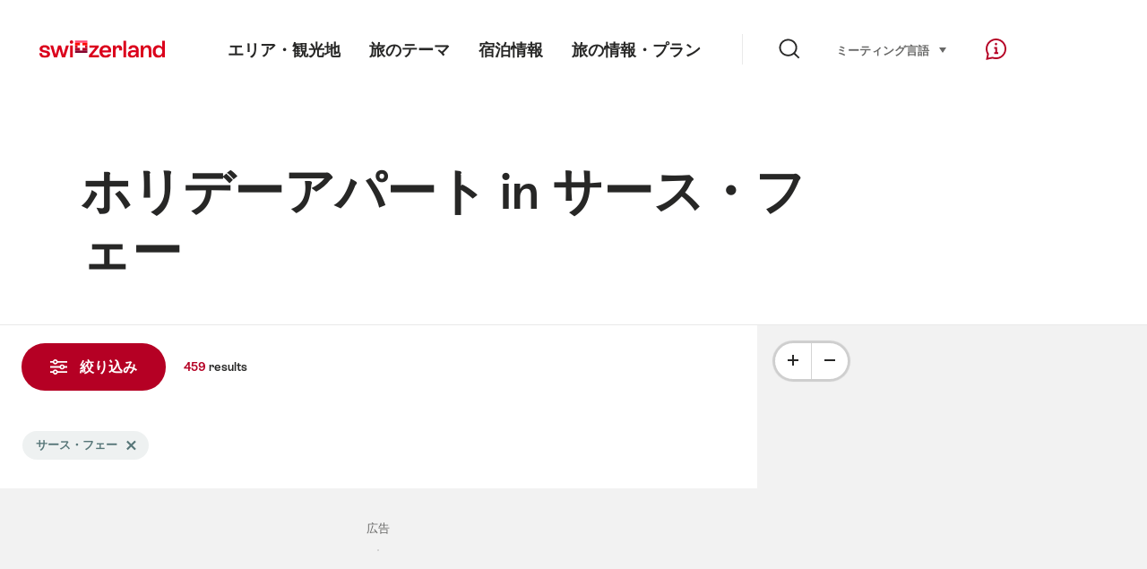

--- FILE ---
content_type: text/html;charset=UTF-8
request_url: https://chalet.myswitzerland.com/holiday-rentals-ja/saas-fee/?p=14
body_size: 35789
content:
<!DOCTYPE html>
<html class="no-js" dir="ltr" itemscope lang="ja">
<head>
    <meta charset="utf-8">
<script>
    (function(w, d, s, l, i) {
        w[l] = w[l] || [];w[l].push({
            'gtm.start' : new Date().getTime(),
            event : 'gtm.js'
        });
        var f = d.getElementsByTagName(s)[0],
            j = d.createElement(s),
            dl = l != 'dataLayer' ? '&l=' + l : '';
        j.async = true;
        j.src = 'https://www.googletagmanager.com/gtm.js?id=' + i + dl;f.parentNode.insertBefore(j, f);
    })(window, document, 'script', 'dataLayer', 'GTM-K3Q6QXG');
</script>

<meta content="width=device-width, initial-scale=1.0" name="viewport">
<meta content="app-id=588419227" name="apple-itunes-app">
<meta content="app-id=com.myswitzerland.familyapp&amp;hl=de" name="google-play-app">
<meta content="/assets/img/graphics/mstile-310x310.png" name="msapplication-TileImage">
<link href="/assets/img/graphics/favicon-16x16.png" rel="icon" sizes="16x16" type="image/png">
<link href="/assets/img/graphics/favicon-32x32.png" rel="icon" sizes="32x32" type="image/png">
<link href="/assets/img/graphics/favicon-96x96.png" rel="icon" sizes="96x96" type="image/png">
<link href="/assets/img/graphics/android-icon-192x192.png" rel="icon" sizes="192x192" type="image/png">
<link href="/assets/img/graphics/apple-touch-icon-180x180.png" rel="apple-touch-icon" sizes="180x180" type="image/png">
<link rel="preload" href="https://chalet.myswitzerland.com/assets/fonts/STAllegra-Semibold.woff2" as="font" crossorigin type="font/woff2">
<link rel="preload" href="https://chalet.myswitzerland.com/assets/fonts/STAllegra-Regular.woff2" as="font" crossorigin type="font/woff2">


    <title>ホリデーアパート in サース・フェー | スイス政府観光局</title>
    <meta name="description" content="ホリデーアパート in サース・フェー">
    <!-- Open Graph data -->
    <meta content="article" property="og:type">
    <meta property="og:title" content="ホリデーアパート in サース・フェー | スイス政府観光局">
    <meta property="og:description" content="ホリデーアパート in サース・フェー">
    <!-- Schema.org markup for Google+ -->
    <meta itemprop="name" content="ホリデーアパート in サース・フェー | スイス政府観光局">
    <meta itemprop="description" content="ホリデーアパート in サース・フェー">

    <!-- Twitter Card data -->
    <meta content="summary" name="twitter:card">
    <meta name="twitter:title" content="ホリデーアパート in サース・フェー | スイス政府観光局">
    <meta name="twitter:description" content="ホリデーアパート in サース・フェー">
    <meta name="twitter:creator" content="スイス政府観光局">

    <meta property="og:site_name" content="スイス政府観光局"/>
    <meta property="og:image" content=""/>
    <meta property="og:url" content="https://chalet.myswitzerland.com/holiday-rentals-ja/saas-fee/?p=14"/>
    
    <meta name="author" content="スイス政府観光局"/>

    <link rel="canonical" href="https://chalet.myswitzerland.com/holiday-rentals-ja/saas-fee/?p=14"/>
    <link rel="alternate" hreflang="de" href="https://chalet.myswitzerland.com/ferienwohnung/saas-fee/?p=14"/><link rel="alternate" hreflang="fr" href="https://chalet.myswitzerland.com/location-vacances/saas-fee/?p=14"/><link rel="alternate" hreflang="it" href="https://chalet.myswitzerland.com/appartamento/saas-fee/?p=14"/><link rel="alternate" hreflang="en" href="https://chalet.myswitzerland.com/holiday-rentals/saas-fee/?p=14"/><link rel="alternate" hreflang="es" href="https://chalet.myswitzerland.com/apartamento/saas-fee/?p=14"/><link rel="alternate" hreflang="nl" href="https://chalet.myswitzerland.com/vakantieappartement/saas-fee/?p=14"/><link rel="alternate" hreflang="ru" href="https://chalet.myswitzerland.com/holiday-rentals-ru/saas-fee/?p=14"/><link rel="alternate" hreflang="pt" href="https://chalet.myswitzerland.com/holiday-rentals-pt/saas-fee/?p=14"/><link rel="alternate" hreflang="zh" href="https://chalet.myswitzerland.com/holiday-rentals-zh/saas-feesaastal/?p=14"/><link rel="alternate" hreflang="zo" href="https://chalet.myswitzerland.com/holiday-rentals-zo/saas-fee/?p=14"/><link rel="alternate" hreflang="ko" href="https://chalet.myswitzerland.com/holiday-rentals-ko/saas-fee/?p=14"/><link rel="alternate" hreflang="ar" href="https://chalet.myswitzerland.com/holiday-rentals-ar/saas-fee/?p=14"/><link rel="alternate" hreflang="ja" href="https://chalet.myswitzerland.com/holiday-rentals-ja/saas-fee/?p=14"/><link rel="alternate" hreflang="pl" href="https://chalet.myswitzerland.com/mieszkania/saas-fee/?p=14"/><link rel="alternate" hreflang="cs" href="https://chalet.myswitzerland.com/apartmany/saas-fee/?p=14"/>

    
    <meta name="robots" content="index, follow"/>

    <script id="svgicons-script">
  (function (url, revision) {
    var storage = window.localStorage || {};
    if (!storage.svgicons || storage.svgicons_revision != revision) {
      document.write('<link rel="preload as="image" data-revision="' + revision + '" href="' + url + '" id="svgicons">');
    } else {
      document.write('<meta name="svgicons" data-revision="' + revision + '" content="' + url + '" id="svgicons">');
    }
  })( "/assets/img/svg-sprite.svg", '394faaf041a0d50e82b4484d91e7cbd53792b4c9bf06cd4ddf13a7dc655d3065');

  // The revision (second parameter) should change whenever the svg sprite (json) changes.
  // e.g. you can use the modification timestamp of the json file.
</script>

    <script>
  window.app_config = {
    language: document.querySelector("html").getAttribute("lang"),
    assetsDirectory: "/assets",
    locale: {
      watchlist: {
        storage: "watchlist",
        defaultName: "??watchlist_default_name_ja??",
        removed: "??watchlist_removed_ja??"
      },
      autocomplete: {
        selected: "",
        complete: "\u3042\u306A\u305F\u306E\u9078\u629E: ${value}.",
        found: "",
        notfound: "No matching suggestions found"
      },
      date: {
        "date-picker-instruction": "\u77E2\u5370\u30AD\u30FC\u3067\u65E5\u4ED8\u3092\u9078\u629E",
        firstDayOfWeek: 1,
        dateFormat: null,
        today: "",
        disabled: "\u5229\u7528\u3067\u304D\u307E\u305B\u3093\u3002",
        "prev-month": "\u4E00\u30F6\u6708\u5F8C",
        "next-month": "\u4E00\u30F6\u6708\u524D",
        months: [
          "\u4E00\u6708",
          "\u4E8C\u6708",
          "\u30DE\u30FC\u30C1",
          "April",
          "\u4E94\u6708",
          "\u516D\u6708",
          "\u4E03\u6708",
          "August",
          "\u4E5D\u6708",
          "\u516B\u6708",
          "\u5341\u4E00\u6708",
          "\u5341\u4E8C\u6708"
        ],
        monthsShort: [
          "Jan",
          "Feb",
          "\u30DE\u30FC\u30C1",
          "Apr",
          "May",
          "Jun",
          "Jul",
          "Aug",
          "Sep",
          "Oct",
          "\u5341\u4E00\u6708",
          "\u5341\u4E8C\u6708"
        ],
        weekdays: [
          "\u65E5\u66DC",
          "\u6708\u66DC",
          "\u706B\u66DC",
          "\u6C34\u66DC",
          "\u6728\u66DC",
          "\u91D1\u66DC",
          "\u571F\u66DC"
        ],
        weekdaysShort: [
          "\u65E5\u66DC",
          "\u6708\u66DC",
          "\u706B\u66DC",
          "\u6C34\u66DC",
          "\u6728\u66DC",
          "\u91D1\u66DC",
          "\u571F\u66DC"
        ]
      },
      formerrors: {
        required: "??formerrors_required_ja??",
        email: "??formerrors_email_ja??",
        url: "??formerrors_url_ja??",
        tel: "??formerrors_tel_ja??",
        maxLength: "??formerrors_maxlength_ja??",
        minLength: "??formerrors_minlength_ja??",
        equal: "??formerrors_equal_ja??",
        custom: "??formerrors_custom_ja??"
      },
      geolocation: {
        PERMISSION_DENIED: 'Der Benutzer hat die Ermittlung der Position nicht erlaubt.',
        POSITION_UNAVAILABLE: 'Die Position ist nicht verfügbar.',
        TIMEOUT: 'Das Zeitlimit für die Ermittlung der Position wurde überschritten.',
        UNKNOWN_ERROR: 'Unbekannter Fehler bei der Ermittlung der Position.'
      },
      map: {
        "copyright-swisstopo": "Geodaten © swisstopo"
      },
      weather: {
        w1: "??detail_weather_01_ja??",
        w2: "??detail_weather_02_ja??",
        w3: "??detail_weather_03_ja??",
        w4: "??detail_weather_04_ja??",
        w5: "??detail_weather_05_ja??",
        w6: "??detail_weather_06_ja??",
        w7: "??detail_weather_07_ja??",
        w8: "??detail_weather_08_ja??",
        w9: "??detail_weather_09_ja??",
        w10: "??detail_weather_10_ja??",
        w11: "??detail_weather_11_ja??",
        w12: "??detail_weather_12_ja??",
        w13: "??detail_weather_13_ja??",
        w14: "??detail_weather_14_ja??",
        w15: "??detail_weather_15_ja??",
        w16: "??detail_weather_16_ja??",
        w17: "??detail_weather_17_ja??",
        w18: "??detail_weather_18_ja??",
        w19: "??detail_weather_19_ja??",
        w20: "??detail_weather_20_ja??",
        w21: "??detail_weather_21_ja??",
        w22: "??detail_weather_22_ja??",
        w23: "??detail_weather_23_ja??",
        w24: "??detail_weather_24_ja??",
        w25: "??detail_weather_25_ja??",
        w26: "??detail_weather_26_ja??",
        w27: "??detail_weather_27_ja??",
        w28: "??detail_weather_28_ja??",
        w29: "??detail_weather_29_ja??",
        w30: "??detail_weather_30_ja??"
      },
      overlay: {
        closeButton: 'Overlay schliessen',
        iframeNotAccessible: 'Dieses Element ist nicht barrierefrei zugänglich.'
      }
    },
    google: {
      maps: {
        key: "AIzaSyCYlPxaWedZYP-fURKWamK6rtJb24LIiCo"
      }
    },
    algolia: {
      app: "LMQVZQEU2J",
      key: "913f352bafbf1fcb6735609f39cc7399",
      index: "myst_ja",
      searchResultsUrl: "//www.myswitzerland.com/ja/search",
      facetTypes: {
        Accommodation: "Accommodation",
        Art: "\u30A2\u30FC\u30C8",
        Climate_Overview_Page: "\u6C17\u5019",
        Default_Page: "\u30DA\u30FC\u30B8",
        Event: "Event",
        Experience: "\u5229\u5BB3\u95A2\u4FC2",
        Finder_Page: "\u30D5\u30A3\u30EB\u30BF\u30FC\u30DA\u30FC\u30B8",
        Food: "\u30D5\u30FC\u30C9\uFF06\u30C9\u30EA\u30F3\u30AF",
        Form: "\u5F62\u614B",
        Home_Page: "\u30DB\u30FC\u30E0\u30DA\u30FC\u30B8",
        Info_Overview_Page: "Information",
        Info_Section_Page: "Information",
        Info: "Page",
        Landing_Page: "\u30DA\u30FC\u30B8",
        News: "\u30CB\u30E5\u30FC\u30B9",
        Offer: "Offer",
        Organisation: "Organisation",
        Place: "\u8655",
        Planning_Information: "Planning Information",
        Recipe: "\u4F5C\u308A\u65B9",
        Restaurant: "\u98F2\u98DF\u5E97",
        Root_Page: "\u30DA\u30FC\u30B8",
        Route: "\u7D4C\u8DEF",
        Storytelling_Page: "Story",
        Touristic_Object_Overview_Page: "Touristic objects overview",
        Whitelabel_Page: "\u30D1\u30FC\u30C8\u30CA\u30FC",
      }
    },
    guidle: {
      apiPois: 'https://www.guidle.com/m_ekUNmn/Schweiz-Tourismus/Webcams/?language={lang}',
      apiDetail: 'https://www.guidle.com/m_ekUNmn/Schweiz-Tourismus/Webcams/?templateVariant=json&offerIds={id}&language={lang}',
      apiHistory: 'https://www.guidle.com/api/rest/2.0/webcam/historic-pictures/{id}'
    }
  }
</script>

<script async src="https://www.googletagservices.com/tag/js/gpt.js"></script>
    <script>
  if (window.matchMedia && window.matchMedia('(prefers-color-scheme: dark)').matches) {
    const darkStyles = "/assets/css/ui-dark.css?d673430d1f20ac2969c0355a760faf7121ac19427cb1d0f9dfcc641b0f7e230e";
    document.write(`<link href="${darkStyles}" rel="stylesheet">`);
  } else {
    const styles = "/assets/css/ui.css?ae9b86d705dfc488a6f403346e2bd218b37ba8e8604f86f4ab5a6a3c16706cdc";
    document.write(`<link href="${styles}" rel="stylesheet">`);
  }
</script>
<noscript>
    <link rel="stylesheet" href="/assets/css/ui.css?ae9b86d705dfc488a6f403346e2bd218b37ba8e8604f86f4ab5a6a3c16706cdc">
</noscript>

</head>
<body>
<noscript>
    <iframe src="https://www.googletagmanager.com/ns.html?id=GTM-K3Q6QXG" height="0" width="0" style="display:none;visibility:hidden"></iframe>
</noscript>
<div id="body">
    <header class="Header" data-js-autobreak="small" data-js-nav id="Header">
    <p aria-level="1" class="visuallyhidden" role="heading">myswitzerland.com に移動します。</p>
    <nav aria-describedby="Skiplinks--h2" class="Skiplinks" data-js-skiplinks id="Skiplinks">
        <h2 class="visuallyhidden" id="Skiplinks--h2">クイックナビゲーション</h2>
        <ul>
            <li><a accesskey="1" href="#main-content" title="[ALT + 1]">内容</a></li>
            <li><a accesskey="2" href="/" title="[ALT + 2]">ホームページ</a></li>
            <li><a accesskey="3" href="#headermainnav" title="[ALT + 3]">航法</a></li>
            <li><a accesskey="4" href="#TO_BE_DEFINED" title="[ALT + 4]">Sitemap</a></li>
            <li><a accesskey="5" aria-expanded="false" data-flyout='{"focusInside":"input"}' data-js-flyout href="#searchOverlay" title="[ALT + 5]">検索</a></li>
        </ul>
    </nav>

    <div class="Overlay is-collapsed" data-flyout='{"syncstate":{"html, body":"is-overlaid"},"openAnimated":true,"closeAnimated":true,"arrowElements":false,"history":"searchOverlay"}' id="searchOverlay">
        <button class="Overlay--close" data-flyout-el="close" type="button">
            <span class="visuallyhidden">ナビゲーションを閉じる</span>
        </button>
        <div class="Overlay--content">
            <div class="Search" data-imageconfig="w_{w},h_{h},c_fill,g_auto,f_auto,q_auto,e_sharpen:50/" data-imagepath="https://media.myswitzerland.com/image/fetch/" data-js-search data-minlength="2" data-path="https://www.myswitzerland.com/ja">
    <div class="js-search--app">
        <script type="application/json">
            {
                "searchLegend": "",
                "placeholder": "検索する語句を入力",
                "searchButton": "検索",
                "resultsFound": "件",
                "showAll": "Show all results",
                "showPage": "ページを表示する"
            }
        </script>
    </div>
</div>

        </div>
        <button class="FocusOnly" data-flyout-el="close" type="button">ナビゲーションを閉じる</button>
    </div>

    <div class="Header--nav is-hidden-mobilenav" data-js-autobreak="small">
        <div class="Header--nav--logo">
            <a class="HeaderLogo" href="//www.myswitzerland.com/ja/" id="headerlogo" title="MySwitzerland">
    <span class="HeaderLogo--picto Icon" data-picto="logo-switzerland-flag">
        <svg aria-hidden="true"><use xlink:href="#picto-logo-switzerland-flag"></use></svg>
    </span>
</a>


        </div>

        <div class="Header--navLeft">
            <div class="Header--nav--main ResponsiveHolder" data-js-responsive-content='{"target":"headermainnav","breakpoint":"tablet-portrait","type":"above"}'>
                <nav class="HeaderMainNav" id="headermainnav">
                    <h2 class="visuallyhidden">メインナビゲーション</h2>
                    <ul class="HeaderMainNav--list">
                        <li><a class="HeaderMainNav--link" href="https://www.myswitzerland.com/ja/destinations/"> <span class="HeaderMainNav--link--text">エリア・観光地</span></a></li>
                        <li><a class="HeaderMainNav--link" href="https://www.myswitzerland.com/ja/experiences/"> <span class="HeaderMainNav--link--text">旅のテーマ</span></a></li>
                        <li><a class="HeaderMainNav--link" href="https://www.myswitzerland.com/ja/accommodations/"> <span class="HeaderMainNav--link--text">宿泊情報</span></a></li>
                        <li><a class="HeaderMainNav--link" href="https://www.myswitzerland.com/ja/planning/"> <span class="HeaderMainNav--link--text">旅の情報・プラン</span></a></li>
                    </ul>
                </nav>
            </div>
        </div>
        <div class="Header--nav--services" data-hidden="true" data-js-collapsible='{"group":"subnav","syncstate":{".Header--nav":"is-servicenav-open"}}' id="headerservicenavcontainer">
            <h2 class="visuallyhidden"></h2>
            <a aria-expanded="false" class="HeaderSearch" data-flyout-target="searchOverlay" data-flyout='{"focusInside":"input"}' data-js-flyout href="#searchOverlay">
                <span class="Icon" data-picto="service-search">
                    <svg aria-hidden="true"><use xlink:href="#picto-service-search"></use></svg>
                </span>
                <span class="HeaderSearch--text"></span>
            </a>
        </div>
        <div class="Header--nav--meta ResponsiveHolder" data-js-responsive-content='{"target":"headermetanav","breakpoint":"tablet-portrait","type":"above"}'>
            <div class="HeaderMetaNav" id="headermetanav">
    <h2 class="visuallyhidden">言語、地域、重要なリンク</h2>
    <ul class="HeaderMetaNav--list">
        <li class="HeaderMetaNav--item">
            <a class="" href="https://www.myswitzerland.com/meetings/"> ミーティング </a>
        </li>

        <li class="HeaderMetaNav--item">
            <div class="Flyout HeaderMetaNav--languages bottom">
                <a href="#u86" class="Flyout--trigger" data-js-flyout="true" aria-controls="u86" aria-expanded="false">
                    <span class="Icon before inline" data-picto="globe">
                        <svg aria-hidden="true"><use xlink:href="#picto-globe"></use></svg>
                    </span>
                    言語
                    <span class="visuallyhidden">選択 (クリックして表示)</span>
                </a>
                <div class="Flyout--content is-collapsed" id="u86">
                    <div class="Flyout--content--inner" data-js-selfalign>
                        <div class="HeaderMetaNav--languages">
    <ul class="LinkList menu">
        
        <li>
            <a class="Link black small" href="https://chalet.myswitzerland.com/ferienwohnung/saas-fee/?p=14">Deutsch</a>
        </li>
        
        <li>
            <a class="Link black small" href="https://chalet.myswitzerland.com/location-vacances/saas-fee/?p=14">Français</a>
        </li>
        
        <li>
            <a class="Link black small" href="https://chalet.myswitzerland.com/appartamento/saas-fee/?p=14">Italiano</a>
        </li>
        
        <li>
            <a class="Link black small" href="https://chalet.myswitzerland.com/holiday-rentals/saas-fee/?p=14">English</a>
        </li>
        
        <li>
            <a class="Link black small" href="https://chalet.myswitzerland.com/apartamento/saas-fee/?p=14">Español</a>
        </li>
        
        <li>
            <a class="Link black small" href="https://chalet.myswitzerland.com/vakantieappartement/saas-fee/?p=14">Nederlands</a>
        </li>
        
        <li>
            <a class="Link black small" href="https://chalet.myswitzerland.com/holiday-rentals-ru/saas-fee/?p=14">Русский</a>
        </li>
        
        <li>
            <a class="Link black small" href="https://chalet.myswitzerland.com/holiday-rentals-pt/saas-fee/?p=14">Português</a>
        </li>
        
        <li>
            <a class="Link black small" href="https://chalet.myswitzerland.com/holiday-rentals-zh/saas-feesaastal/?p=14">中文简体</a>
        </li>
        
        <li>
            <a class="Link black small" href="https://chalet.myswitzerland.com/holiday-rentals-zo/saas-fee/?p=14">中文繁体</a>
        </li>
        
        <li>
            <a class="Link black small" href="https://chalet.myswitzerland.com/holiday-rentals-ko/saas-fee/?p=14">한국어</a>
        </li>
        
        <li>
            <a class="Link black small" href="https://chalet.myswitzerland.com/holiday-rentals-ar/saas-fee/?p=14">العربية</a>
        </li>
        
        <li>
            <a class="Link black small is-active" href="https://chalet.myswitzerland.com/holiday-rentals-ja/saas-fee/?p=14">日本語</a>
        </li>
        
        <li>
            <a class="Link black small" href="https://chalet.myswitzerland.com/mieszkania/saas-fee/?p=14">Polski</a>
        </li>
        
        <li>
            <a class="Link black small" href="https://chalet.myswitzerland.com/apartmany/saas-fee/?p=14">Česky</a>
        </li>
    </ul>
</div>

                        
                        <button class="FocusOnly" data-flyout-el="close" type="button">近い言語</button>
                    </div>
                </div>
            </div>
        </li>
    </ul>
</div>

        </div>
        <nav class="HeaderServiceNav">
            <h2 class="visuallyhidden">Service Navigation</h2>
            <ul class="HeaderServiceNav--list">
                <li>
                    <a href="//help.myswitzerland.com/hc/" class="HeaderServiceNav--link" data-js-tooltip="bottom compact t-xxs t-red t-bold" title="ヘルプ＆コンタクト">
                        <span class="Icon red" data-picto="service-contact">
                            <svg aria-hidden="true"><use xlink:href="#picto-service-contact"></use></svg>
                        </span>
                        <span class="visuallyhidden">ヘルプ＆コンタクト</span>
                    </a>
                </li>
                <li class="is-visible-tablet-portrait">
                    <a href="" class="HeaderServiceNav--link" data-js-tooltip="bottom compact t-xxs t-red t-bold" title="私の近く">
                        <span class="Icon red" data-picto="service-around-me">
                            <svg aria-hidden="true"><use xlink:href="#picto-service-around-me"></use></svg>
                        </span>
                        <span class="visuallyhidden">私の近く</span>
                    </a>
                </li>
            </ul>
        </nav>
    </div>
    <button aria-controls="headerservicenavcontainer" aria-expanded="false" aria-hidden="true" class="Header--nav--showServices" data-collapsible-el="toggle" tabindex="-1"></button>

    <div class="HeaderMobile" data-js-autobreak="small">
    <div class="HeaderMobile--header">
        <a class="HeaderLogo" href="//www.myswitzerland.com/ja/" id="headerlogo" title="MySwitzerland">
    <span class="HeaderLogo--picto Icon" data-picto="logo-switzerland-flag">
        <svg aria-hidden="true"><use xlink:href="#picto-logo-switzerland-flag"></use></svg>
    </span>
</a>



        <button aria-controls="mobilenav" aria-expanded="false" class="HeaderMobile--toggle" data-js-flyout>
            <span class="HeaderMobile--toggle--label"> メニュー <span class="visuallyhidden">ナビゲーションを開く</span>
            </span>
        </button>
    </div>
    <div class="HeaderMobile--nav is-collapsed" data-flyout='{"syncstate":{"#Header, html":"is-mobile-open"},"closeAnimated":true,"arrowElements":"[aria-controls], a[href]"}' id="mobilenav">
        <div class="HeaderMobile--nav--main">
            <div class="HeaderMobile--nav--head">
                <button class="HeaderMobile--nav--close" data-flyout-el="close">
                    <span class="visuallyhidden">ナビゲーションを閉じる</span>
                </button>
                <h2 class="visuallyhidden"></h2>
<a aria-expanded="false" class="HeaderSearch" data-flyout='{"focusInside":"input","syncstate":{".HeaderMobile--nav":"is-search-open"},"openAnimated":true,"closeAnimated":true}' data-js-flyout href="#searchOverlay">
    <span class="Icon" data-picto="service-search">
        <svg aria-hidden="true"><use xlink:href="#picto-service-search"></use></svg>
    </span>
    <span class="HeaderSearch--text">検索</span>
</a>

            </div>
            <div class="HeaderMobile--nav--body">
                <nav class="HeaderMobileMainNav">
                    <h2 class="visuallyhidden">メインナビゲーション</h2>
                    <ul class="HeaderMobileMainNav--list">
                        <li><a class="HeaderMobileMainNav--link home" href="/">Home</a></li>
                        <li><a class="HeaderMobileMainNav--link" href="https://www.myswitzerland.com/ja/destinations/"> エリア・観光地 </a></li>
                        <li><a class="HeaderMobileMainNav--link" href="https://www.myswitzerland.com/ja/experiences/"> 旅のテーマ </a></li>
                        <li><a class="HeaderMobileMainNav--link" href="https://www.myswitzerland.com/ja/accommodations/"> 宿泊情報 </a></li>
                        <li><a class="HeaderMobileMainNav--link" href="https://www.myswitzerland.com/ja/planning/"> 旅の情報・プラン </a></li>
                    </ul>
                </nav>
                <div class="ResponsiveHolder" data-js-responsive-content='{"target":"headermetanav","breakpoint":"tablet-portrait","type":"below"}'></div>
            </div>
            <div class="HeaderMobile--nav--foot">
                
<div class="HeaderServiceNavMobile" data-js-headerservicenavmobile id="HeaderServiceNavMobile">
    <h2 class="visuallyhidden">Service Navigation</h2>
    <ul class="HeaderServiceNavMobile--list">
        <li>
            <a class="HeaderServiceNavMobile--item--link" data-js-headerservicenavmobile-el href=""> 
                <span class="Icon" data-picto="location"> 
                    <svg aria-hidden="true"><use xlink:href="#picto-location"></use></svg>
                </span> 
                <span class="HeaderServiceNavMobile--item--link--text">地図</span>
            </a>
        </li>
        <li>
            <a class="HeaderServiceNavMobile--item--link" data-js-headerservicenavmobile-el href=""> 
                <span class="Icon" data-picto="service-contact"> 
                    <svg aria-hidden="true"><use xlink:href="#picto-service-contact"></use></svg>
                </span> 
                <span class="HeaderServiceNavMobile--item--link--text">ヘルプ＆コンタクト</span>
            </a>
        </li>
    </ul>
</div>

            </div>
        </div>
        <div class="HeaderMobile--nav--sub ResponsiveHolder" data-js-responsive-content='{"target":"headersubnav","breakpoint":"tablet-portrait","type":"below"}'></div>
    </div>
</div>
    <div class="Header--background"></div>
</header>



    <div class="site-content" id="main-content" role="main">
        <div data-filter-update="pageheader">
            <header class="StageTitle compact">
    <div class="StageTitle--content">
        <div class="StageTitle--main">
            <h1 class="StageTitle--title">ホリデーアパート in サース・フェー</h1>
        </div>
    </div>
</header>
        </div>
        <script>
  window.filterFormToUrl = function (form) {
    var config = {};
    [].forEach.call(form.querySelectorAll('[data-url-sort],[data-default-value]'), function (el) {
      var param = el.getAttribute('data-param') || el.getAttribute('name');
      config[param] = {
        default: el.getAttribute('data-default-value') || '',
        sort: parseInt(el.getAttribute('data-url-sort'), 10) || 0,
        maxIndex: parseInt(el.getAttribute('data-allow-index'), 10) || 0,
        urlPlaceholder: el.getAttribute('data-url-placeholder')
      };
    });
    [].forEach.call(form.elements, function (el) {
      var param = el.getAttribute('name');
      if (param && !config[param]) {
        config[param] = {
          default: '',
          sort: 0,
          maxIndex: 0,
          urlPlaceholder: null
        };
      }
    });

    function convertFormData(form) {
      var key,
        hash = {},
        array = [];
      for (key in config) {
        hash[key] = config[key];
        hash[key].values = [];
        hash[key].key = key;
        array.push(hash[key]);
      }
      [].forEach.call(form.elements, function (el) {
        var name = el.name;
        var value = el.value;
        var type = el.type;
        if (
          name &&
          !el.disabled &&
          type !== 'submit' &&
          type !== 'reset' &&
          type !== 'button' &&
          ((type !== 'radio' && type !== 'checkbox') || el.checked) &&
          hash[name]
        ) {
          hash[name].values.push(value);
        }
      });
      return array;
    }

    function generateURL(form) {
      var path = [];
      var query = [];
      var noIndex = false;
      var item;

      function addTo(path, value) {
        if (item.values.length > item.maxIndex) {
          noIndex = true;
        }
        path.unshift(value);
      }

      var data = convertFormData(form);
      data = data.sort(function (a, b) {
        if (a.sort !== b.sort) {
          return a.sort - b.sort;
        }
        if (a.key < b.key) {
          return -1;
        }
        if (a.key > b.key) {
          return 1;
        }
        return 0;
      });
      for (var i = data.length - 1; i >= 0; i--) {
        item = data[i];
        item.value = item.values.sort().join('.');
        if (typeof item.urlPlaceholder === 'string') {
          if (item.value !== item.default || (item.urlPlaceholder && path.length > 0)) {
            addTo(path, (item.value || '').replace(/\s/g, '-') || item.urlPlaceholder);
          }
        } else {
          if (item.value !== item.default) {
            addTo(query, item.key + '=' + encodeURIComponent(item.value));
          }
        }
      }
      if (noIndex) {
        query.push('noidx=1');
      }
      var pathString = path.join('/');
      if (pathString) {
        pathString = '/' + pathString + '/';
      }
      var queryString = query.join('&');
      if (queryString) {
        pathString += '?' + queryString;
      }
      return pathString;
    }

    var formUrl = generateURL(form);
    if (!formUrl.startsWith('/')) {
      formUrl = '/' + formUrl;
    }
    var pageUrl = "/holiday-rentals-ja";
    return pageUrl + formUrl;
  }

  window.filterFormToCountUrl = function (form) {
    var query = jQuery.param(
      jQuery(form).serializeArray().sort(function (a, b) {
        return a.name < b.name ? -1 : a.name === b.name ? 0 : 1;
      })
    );
    var resultCountUrl = "/filterResultCount";
    return resultCountUrl + "?" + query;
  };

  var validateRegionFilter = function (input) {
    var formEl = input.form;
    var groupEl = formEl.querySelector('.FilterRegion');
    var inputRegion = groupEl.querySelector('input[name=place]');
    var inputRadius = groupEl.querySelector('select');
    var outputRadius = groupEl.querySelector('input[name=rad]');
    var value = inputRegion.value && inputRadius.value;
    if (value != outputRadius.value) {
      outputRadius.value = value;
      var evt = document.createEvent('Event');
      evt.initEvent('change', true, false);
      outputRadius.dispatchEvent(evt);
    }
  }
</script>


<form action="/" class="Filter" data-js-filter='{"update":"#header,#headerMetaNav,#pageheader,#filterGridView,#filterHeader","map":{"input":"map"}}' id="filterFinderPage" method="GET">

    <div class="Filter--cockpit" data-filter-el="cockpit" data-flyout='{"syncstate":{"#filterView":"is-cockpit-opened","html":"is-filter-visible"},"focusInside":true,"openAnimated":true,"closeAnimated":true,"arrowElements":false,"reposition":false,"autoScroll":true,"restoreScroll":false}' id="filtercockpit">
        <aside class="FilterCockpit">
    <div class="FilterCockpit--header">
        <h2 class="FilterCockpit--header--title">
            絞り込み <span class="visuallyhidden">- フィルター結果と外観の変更</span>
        </h2>
        <div class="FilterCockpit--header--results">
            <span class="FilterCockpit--header--count"> 459 </span> results
        </div>
        <button class="FilterCockpit--close" data-flyout-el="close" type="button">
            <span class="visuallyhidden">〆切</span>
        </button>
        <button class="Button icon-after small red FilterHeader--filterToggle expanded" type="button" data-flyout-el="close">
            〆切 <span class="Icon after inline" data-icon="close-small"></span>
        </button>
    </div>
    <div class="FilterCockpit--inner" data-filter-update="cockpit">
        <ul class="FilterCockpit--sections">
            <li><fieldset class="FilterCockpitSection js-FilterSection">
    <legend class="FilterCockpitSection--legend">
        <h3 class="FilterCockpitSection--title">
            <button aria-controls="u167" aria-expanded="true" class="FilterCockpitSection--button" type="button">處</button>
        </h3>
    </legend>
    <div class="FilterCockpitSection--body" data-hidden="false" data-js-collapsible='{"animateSize":true,"savestate":true}' id="u167">
        <div class="FilterCockpitSection--body--inner">
            
<div class="FilterRegion">
    <div data-js-regionchooser>
        <script id="u4">
            document.getElementById("u4").fn = {
                render : function() {
                    with(this)return _c("div", {
                        staticClass : "FilterRegion--form"
                    }, [ _c("div", {
                        staticClass : "FilterRegion--search",
                        class : {
                            "has-value" : region.selectedLabel
                        }
                    }, [ _c("div", {
                        staticClass : "BasicInput"
                    }, [ _c("label", {
                        staticClass : "visuallyhidden",
                        attrs : {
                            for : id + "_region"
                        }
                    }, [ _v(_s(locale.region)) ]), _v(" "), _c("input", {
                        directives : [ {
                            name : "model",
                            rawName : "v-model",
                            value : region.selectedLabel,
                            expression : "region.selectedLabel"
                        } ],
                        attrs : {
                            "data-default-flyout-title" : locale.defaultTitle,
                            "data-default-values" : defaultRegionLabels.join(","),
                            "data-values" : JSON.stringify(Object.values(region.values)),
                            id : id + "_region",
                            placeholder : locale.regionPlaceholder,
                            autocomplete : "off",
                            "data-js-autocomplete" : '{"autoselect":true}',
                            type : "text"
                        },
                        domProps : {
                            value : region.selectedLabel
                        },
                        on : {
                            blur : function(e) {
                                onBlur()
                            },
                            input : function(e) {
                                e.target.composing || $set(region, "selectedLabel", e.target.value)
                            }
                        }
                    }), _v(" "), _c("button", {
                        staticClass : "FilterRegion--reset",
                        on : {
                            click : function(e) {
                                resetRegion()
                            }
                        }
                    }, [ _c("span", {
                        staticClass : "Icon",
                        attrs : {
                            "data-icon" : "remove"
                        }
                    }), _v(" "), _c("span", {
                        staticClass : "visuallyhidden"
                    }, [ _v(_s(locale.selectNoRegion)) ]) ]) ]) ]) ])
                },
                staticRenderFns : [],
                data : {
                    id : "u1",
                    regionInput : "inputRegion",
                    locale : {
                        region : "\u8655",
                        regionPlaceholder : "\u5730\u540D\u3092\u5165\u529B",
                        defaultTitle : "\u4EBA\u6C17\u306E\u691C\u7D22",
                        notFound : "\u8A72\u5F53\u7D50\u679C\u306A\u3057",
                        selectNoRegion : null
                    },
                    region : {
                        values : {"zermatt":"ツェルマット Zermatt","riederalp":"リーダーアルプ","bettmeralp":"ベットマーアルプ","saas-fee":"サース・フェー","nendaz":"ナンダ","leukerbad":"ロイカーバート","blatten-belalp":"ブラッテン・ベラルプ","verbier":"ヴェルビエ","grimentz":"グリメンツ","les-collons-thyon":"ティヨン／レ・コヨン","crans-montana":"クラン・モンタナ","bellwald":"ベルヴァルト","graechen":"グレッヘン／ザンクト・ニクラウス","st-luc":"サン・リュック","saas-grund":"Saas-Grund","anzere":"アンゼール","veysonnaz":"ヴェイソナ","fiesch":"フィーシュ","ernen":"エルネン／ミューレバッハ／シュタインハウス","saas-almagell":"Saas-Almagell","ovronnaz":"オヴロナ","buerchen":"ビュルヘン／テルベル","wiler-loetschental":"レッチェンタール","rosswald":"ロスヴァルト","oberwald":"オーバーヴァルト","muenster-goms":"ミュンスター","zinal":"ツィナール","ulrichen":"ウルリッヒェン","fieschertal":"Fieschertal","heremence":"エレマンス","chandolin":"シャンドラン","reckingen":"レッキンゲン","unterbaech":"ウンテルベッヒ","champex-lac":"シャンペー・ラック","binn":"ビン","champery":"シャンペリー　（レ・ポルト・デュ・ソレイユ）","blitzingen":"ブリッツィンゲン","la-tzoumaz":"La Tzoumaz","les-crosets":"レ・クロゼ（レ・ポルト・デュ・ソレイユ）","obergesteln":"オーバーゲシュテルン","les-agettes-mayens-de-sion":"レ・アジェット","taesch":"テーシュ","le-bouveret":"ル・ブヴレ／シャブレ","champoussin":"シャンプーサン　（レ・ポルト・デュ・ソレイユ）","brigerbad":"Brigerbad","breiten-moerel-filet-bister":"ブライテン","geschinen":"ゲッシネン","grengiols":"グレンギオルス","val-dilliez":"ヴァル・ディリエ（イリエ谷）","vercorin":"ヴェルコラン","albinen":"アルビーネン","visperterminen":"フィスパーテルミネン","evolene":"エヴォレーヌ","lax":"ラックス","brig":"ブリーク","toerbel":"テルベル","st-niklaus":"ザンクト・ニクラウス","randogne":"Randogne","nemiaz-chamoson":"Némiaz (Chamoson)","randa":"ランダ","la-forclaz-vs":"La Forclaz VS","morgins":"モルジャン","biel-vs":"ビール","saas-balen":"Saas-Balen","kippel":"Kippel","ayer":"アイエ","niederwald":"ニーダーヴァルト","naters":"ナーテルス","ried-moerel":"メレル","mund":"ムント","blatten-loetschental":"ブラッテン","termen":"Termen","ried-brig":"Ried-Brig","sion":"シオン","vissoie":"ヴィソワ","ritzingen":"リッツィンゲン","iserables":"イゼラーブル","st-martin-vs":"サン・マルタン","simplon-dorf":"Simplon Dorf","eischoll":"アイショル","les-marecottes":"レ・マレコット／サルヴァン","susten":"スステン","saviese":"サヴィエーズ","st-jean-vs":"サン・ジャン","stalden":"シュタルデン","inden":"Inden","salins":"Salins","bruson":"ブリュゾン／ヴァル・ド・バーニュ","ferden":"フェルデン","les-hauderes":"レ・オーデール","st-leonard":"サンレオナール","mollens-vs":"モラン","grone-loye":"グローン","lens":"Lens","praz-de-fort":"Praz-de-Fort","grimisuat":"Grimisuat","sarreyer":"Sarreyer","arolla":"アローラ","la-fouly":"ラ・フリィ（ヴァル・フェレ）","torgon":"トルゴン　（レ・ポルト・デュ・ソレイユ）","visp":"フィスプ","venthone":"ヴァントーヌ","arbaz":"アルバ","collombey-muraz":"コロンベィ／ミュラ","la-sage":"ラ・サージュ","leuk-susten":"ロイク","martisberg":"マルティスベルク","vex":"ヴェ","rechy":"レシー","gampel-jeizinen":"ガンペル","versegeres":"ヴェルセジェール","ausserberg":"アウサーベルク","st-gingolph":"サン・ジャンゴルフ","mase":"マーズ","vernamiege":"ヴェルナミエージュ","chermignon":"Chermignon","orsieres":"Orsières","greich-goppisberg":"Greich-Goppisberg","arosa":"アローザ","davos":"ダヴォス","samnaun":"ザムナウン（サムナウン）","lenzerheide":"レンツァーハイデ／ヴァルベッラ","scuol":"シュクオール","st-moritz":"サン・モリッツ","sils-ie":"シルス（エンガディン）","pontresina":"ポントレジーナ","silvaplana":"シルヴァプラーナ","laax":"ラークス","la-punt":"ラ・プント","celerina":"チェレリーナ","samedan":"サメーダン","zuoz":"ツォーツ","flims":"フリムス","sedrun":"セドルン","savognin":"サヴォニン","obersaxen-mundaun":"オーベルサクセン","disentis":"ディゼンティス","brigels-breil":"ブリゲルス","klosters":"クロスタース","maloja":"マローヤ","sent":"セント","bever":"ベーヴァ","ftan":"フタン","surcuolm":"スルコルム","falera":"ファレーラ","champfer":"チャンプフェー","valbella":"Valbella","spluegen":"シュプリューゲン","berguen-bravuogn":"ベルギューン／ブラヴォーン","madulain":"マドゥライン","poschiavo":"Poschiavo","pany":"パニ","zernez":"ツェルネッツ","bivio":"ビヴィオ","tschierv":"チエルフ","rueras":"Rueras","parpan":"パルパーン","lantsch-lenz":"ランチ／レンツ","muestair":"ミュスタイア","urmein":"ウルマイン","churwalden":"クールヴァルデン","cunter":"Cunter","segnas":"Segnas","vella":"ヴェッラ","sta-maria-val-muestair":"サンタ・マリア","cresta-avers":"クレスタ（アヴェール）","riom-parsonz":"Riom-Parsonz","seewis-gr":"ゼーヴィス","lumbrein":"ルンブライン","andeer":"Andeer","s-chanf":"シャンフ","tarasp":"タラスプ","feldis-veulden":"フェルディス／フォイルデン","st-antoenien":"ザンクト・アンテーニエン","cumbel":"クンベル","thalkirch":"Thalkirch","guarda":"グアルダ","vicosoprano":"ヴィコソプラーノ","andiast":"アンディアスト","valendas":"Valendas","morissen":"モリセン","li-curt":"リ・クルト","tenna":"テンナ","vattiz":"ヴァティッツ","saas-im-praettigau":"サース（プレッティガウ）","juf-avers":"ユーフ","lavin":"ラヴィーン","ardez":"アルデッツ","ramosch":"ラモッシュ／フナー","waltensburg-vuorz":"ヴァルテンスブルク／フオルツ","fuldera":"フルデーラ","tinizong-rona":"Tinizong-Rona","s-carlo-gr":"S. Carlo GR","vaz-obervaz":"ファッツ（オーベルファッツ）","lohn-gr":"ローン","vna":"フナ","valchava":"ヴァルチャーヴァ","brail":"Brail","praez":"プレーツ","mathon":"マトン","nufenen":"ヌフェネン","le-prese":"レ・プレーゼ","san-bernardino":"サン・ベルナルディーノ","flond":"フロンド","tschappina-heinzenberg":"チャッピーナ","vulpera":"ヴルペーラ","tschlin":"チリーン","salouf":"Salouf","castasegna":"Castasegna","thusis":"Thusis","roveredo-gr":"ロヴェレド","fidaz":"フィダッツ","vignogn":"ヴィニョン","sagogn":"サゴイン","surrein":"スールライン","schmitten-albula":"シュミッテン（アルブラ）","davos-wiesen":"ヴィーセン","maienfeld":"マイエンフェルト","lue":"ル","conters-praettigau":"Conters (Prättigau)","furna":"Furna","malix":"Malix","fideriser-heuberge-fideris":"Fideriser Heuberge - Fideris","trin":"トリン","degen":"デーゲン","mutten":"ムッテン","zillis-reischen":"ツィリス／ライシェン","curaglia-medel":"メーデルス","brusio":"ブルージオ","bondo":"Bondo","luzein":"Luzein","medels-im-rheinwald":"Medels im Rheinwald","ruschein":"Ruschein","siat":"Siat","rabius":"Rabius","latsch":"Latsch","buchen-praettigau":"Buchen (Prättigau)","sarn-heinzenberg":"サルン／ハイツェンベルク","bergell-bregaglia":"ヴァル・ブレガリア（ブレガリア谷）","gruesch":"グリューシュ","vals":"ヴァルス","mesocco":"メゾッコ","langwies":"ラングヴィース","safien-platz":"サーフィエン・プラッツ","ilanz":"イランツ","vrin":"フリン","malans-gr":"マランス","jenaz":"イェナッツ","tartar":"タルタル","flerden":"フレルデン","wergenstein":"ヴェルゲンシュタイン","sufers":"スッフェルス","alvaneu-bad":"アルヴァノイ（バート）","alvaneu-dorf":"アルヴァノイ（ドルフ）","sumvitg":"Sumvitg","mon":"Mon","schluein":"Schluein","serneus":"Serneus","cinuos-chel":"Cinuos-chel","cumpadials":"Cumpadials","campascio":"Campascio","grono":"グローノ","rossa":"ロッサ","brienz-brinzauls":"ブリエンツヴィラー","luven":"Luven","kueblis":"キュブリス","sils-im-domleschg":"シルス（ドムレシュク）","scharans":"シャランス","pratval":"プラットヴァル","paspels":"パスペルス","trans":"トランス","obermutten":"オーバームッテン","hinterrhein":"ヒンターライン","innerferrera":"インナーフェレーラ","surava":"スラヴァ","stampa":"スタンパ","jenins":"イェニンス","ladir":"Ladir","sevgein":"Sevgein","platta":"Platta","camuns":"Camuns","surcasti":"Surcasti","campocologno":"Campocologno","litzirueti":"Litzirüti","chur":"クール Chur ","soazza":"ソアッツァ","versam":"ヴェルザム","rueun":"ルエウン","tavanasa":"タヴァナーサ","danis":"ダニス","dardin":"ダルディン","fanas":"ファナス","rodels":"ローデルス","masein":"マサイン","donat":"ドナート","clugin":"クルーギン","pignia":"ピンニャ","alvaschein":"アルヴァシャイン","stierva":"シュティエルヴァ","filisur":"フィリズール","susch":"スーシュ","casaccia":"カサッチャ","preda":"プレダ","flaesch":"フレーシュ","untervaz":"ウンテルファッツ","stels":"シュテルス","mastrils":"マシュトリールス","valzeina":"Valzeina","martina":"Martina","rongellen":"Rongellen","schnaus":"Schnaus","pitasch":"Pitasch","plaun-da-lej":"Plaun da Lej","promontogno":"Promontogno","mittel-lunden":"Mittel Lunden","putz":"Putz","borgonovo":"Borgonovo","grindelwald":"グリンデルワルト","adelboden":"アデルボーデン","lenk-is":"レンク","wengen":"ヴェンゲン","interlaken":"インターラーケン","beatenberg":"ベアテンベルク","kandersteg":"カンデルシュテーク","zweisimmen":"ツヴァイジンメン","hasliberg":"ハスリベルク","brienz":"ブリエンツ","frutigen":"フルッティゲン","spiez":"シュピーツ","gstaad":"グシュタード Gstaad","schoenried":"シェーンリート","meiringen":"マイリンゲン","muerren":"ミューレン","wilderswil":"ヴィルダースヴィール","aeschi-be":"エッシ","ringgenberg":"リンゲンベルク","innertkirchen":"インナートキルヒェン","lauterbrunnen":"ラウターブルンネン","habkern":"ハプケルン","sigriswil":"シグリスヴィール","kiental":"キエンタール","schwenden-grimmialp":"ディエンティックタール／グリミアルプ","faulensee":"ファウレンゼー","saanen":"ザーネン","boenigen":"ベニーゲン","axalp":"Axalp","krattigen":"クラッティゲン","reichenbach":"ライヘンバッハ","horboden-springenboden":"ディエンティックタール／シュプリンゲンボーデン","st-stephan":"ザンクト・シュテファン","oberhofen":"オーバーホーフェン","saanenmoeser":"ザーネンメーザー","brienzwiler":"ブリエンツヴィラー","niederried":"ニーデリート","gwatt":"Gwatt","iseltwald":"イゼルトヴァルト","merligen":"メルリゲン","kandergrund":"カンデルグルント","lauenen":"ラウエネン","tschingel":"チンゲル","bruenig":"Brünig","thun":"トゥーン","gunten":"グンテン","hilterfingen-huenibach":"ヒルテルフィンゲン／ヒュニバッハ","stechelberg":"シュテッヘルベルク","hofstetten-bei-brienz":"ホフシュテッテン","oey-diemtigen":"ディエンティックタール","matten-lenk":"Matten (Lenk)","goldiwil":"ゴルディヴィール","einigen":"アイニゲン","oberried":"オーベリート","aeschlen-ob-gunten":"エッシレン","gadmen":"ガドメン","rohrbach":"ロールバッハ","hondrich":"Hondrich","oberwil-is":"オーベルヴィール","schwanden-ob-sigriswil":"シュヴァンデン／シグリスヴィール","feutersoey":"フォイターゾーエイ","goldswil":"ゴルツヴィール","gimmelwald":"ギンメルヴァルト","steffisburg":"Steffisburg","gsteigwiler":"Gsteigwiler","boltigen":"ボルティゲン","leissigen":"ライシゲン","heiligenschwendi":"ハイリゲンシュヴェンディ","gsteig":"グシュタイグ","rueeggisberg":"リュエッギスベルク","luetschental-burglauenen":"Lütschental-Burglauenen","scharnachtal":"Scharnachtal","rueschegg-eywald":"リューシェック／エイヴァルト","erlenbach-be":"エルレンバッハ","burgdorf":"ブルグドルフ","heimenschwand":"ハイメンシュヴァンド","roethenbach-ie":"レーテンバッハ","baerau-ie":"ベラウ","trub-ie":"トループ","attiswil":"アッティスヴィール","unterseen":"ウンターゼーン","wangenried":"ヴァンゲンリエート","signau":"Signau","oberbalm":"Oberbalm","guggisberg":"Guggisberg","unterbach":"Unterbach","oberfrittenbach":"Oberfrittenbach","rachholtern-fahrni":"Rachholtern (Fahrni)","schangnau-bumbach":"ブンバッハ／シャンナウ","bern":"ベルン","daerligen":"デールリゲン","weissenburg-daerstetten":"デールシュテッテン","ringoldswil":"リンゴルツヴィール","grund-gstaad":"グルント","mamishaus":"マミスハウス","sueri":"シュリ","walkringen-ie":"ヴァルクリンゲン","uetendorf":"ユッテンドルフ","huttwil":"フットヴィール","jungfrau-region":"ユングフラウ地方 Jungfrau Region","heimisbach":"ハイミスバッハ","muelenen":"ミューレネン","saxeten":"サクセテン","duerrenroth":"デューレンロート","seeberg-grasswil":"ゼーベルク","walterswil-be":"ヴァルタースヴィール","bowil":"Bowil","zimmerwald":"Zimmerwald","wabern":"Wabern","zollbrueck":"Zollbrück","wichtrach":"Wichtrach","blausee":"Blausee","heimiswil":"Heimiswil","zweiluetschinen":"Zweilütschinen","amsoldingen":"Amsoldingen","wynigen":"Wynigen","uttigen":"Uttigen","emmenmatt":"Emmenmatt","hoefen-b-thun":"Höfen b. Thun","bruenigen":"Brünigen","haeusernmoos":"Häusernmoos","lauperswil":"Lauperswil","gruenenmatt":"Grünenmatt","biembach-ie":"Biembach i.E.","meikirch":"Meikirch","liebefeld":"Liebefeld","teuffenthal-be":"Teuffenthal BE","rueegsauschachen":"Rüegsauschachen","buchen-be":"Buchen BE","ascona":"アスコーナ","locarno":"ロカルノ","brissago-isole-di-brissago":"ブリッサーゴ／ロンコ","vira-gambarogno":"ヴィーラ","lugano":"ルガーノ","caslano":"カスラーノ","minusio":"ミヌージオ","gordola":"Gordola","brione-sopra-minusio":"Brione sopra Minusio","piazzogna":"Piazzogna","brione-verzasca":"Brione Verzasca","malvaglia":"マルヴァッリア","san-nazzaro":"サン・ナッザロ","orselina":"Orselina","muralto":"Muralto","vairano":"Vairano","magadino":"マガディーノ","avegno":"アヴェーニョ","gerra-gambarogno":"Gerra (Gambarogno) ","bissone":"ビッソーネ","losone-arcegno":"ロゾーネ","maggia":"ヴァッレマッジア","cavergno":"Cavergno","caviano":"Caviano","aurigeno":"Aurigeno","lugaggia":"Lugaggia","morcote":"モルコーテ","intragna":"イントラーニャ","cevio":"チェヴィオ","verscio":"Verscio","ranzo":"Ranzo","bosco-gurin":"ボスコ・グリン","olivone-campra":"オリヴォーネ（カンプラ）","ponto-valentino":"ポント・ヴァレンティーノ","campo-blenio":"カンポ","astano":"アスターノ","brusino-arsizio":"ブルージノ・アルスィッツィオ","vico-morcote":"Vico Morcote","semione":"セミオーネ","dongio":"ドンジョ・トッレ","gordevio":"Gordevio","someo":"ソメーオ","vogorno":"ヴォゴルノ","contra":"Contra","agarone":"Agarone","borgnone":"Borgnone","sonogno":"ソノーニョ","cerentino":"Cerentino","cugnasco":"Cugnasco","lavertezzo":"ラヴェルテッツォ","cavigliano":"Cavigliano","castro":"Castro","acquarossa":"アクアロッサ","curio":"クーリオ","ponte-tresa":"ポンテ・トレーザ","novaggio":"Novaggio","bignasco":"ビニャスコ","menzonio":"Menzonio","linescio":"Linescio","carona":"カローナ","riazzino":"Riazzino","bedretto":"ベドレット","bellinzona":"ベリンツォーナ Bellinzona","camignolo":"カミーニョロ","carabietta":"カラビエッタ","sessa":"セッサ","agno":"アーニョ","leontica-nara":"レオンティカ","aranno":"Aranno","moghegno":"Moghegno","peccia":"ペッチャ","indemini":"インデミニ","mergoscia":"メルゴッシャ","palagnedra":"Palagnedra","stabio":"Stabio","figino":"フィジーノ","corippo":"Corippo","frasco":"Frasco","tegna-ponte-brolla":"ポンテ・ブロッラ","marolta":"Marolta","leventina":"拉文蒂纳(Leventina)","golino":"Golino","madonna-del-piano":"Madonna del Piano","biasca":"ビアスカ（リヴィエラ）","pianezzo":"ピアネッツォ","aquila":"アクイラ","origlio":"オリーリョ","porza":"ポルツァ","cadro":"カードゥロ","monteggio":"Monteggio","coglio":"Coglio","giumaglio":"Giumaglio","broglio":"Broglio","prato-sornico":"ソルニコ","s-carlo":"サン・カルロ","viganello":"Viganello","gerra-verzasca":"Gerra (Verzasca)","camedo":"カーメド","vergeletto":"Vergeletto","gudo":"Gudo","maroggia":"Maroggia","dangio":"Dangio","quartino":"Quartino","crana":"Crana","airolo":"アイロロ","faido":"ヴァッレ・レヴェンティーナ（レヴェンティーナ谷）","corzoneso":"コルツォネーゾ","agra":"アグラ","manno":"マンノ","cademario":"カデマーリオ","comano":"コマーノ","bidogno":"ビドーニョ","cimadera":"チマデーラ","magliaso":"マリアーゾ","cassina-dagno":"カッシーナ・ダーニョ","bosco-luganese":"Bosco Luganese","fescoggia":"Fescoggia","pura":"Pura","lodano":"Lodano","fusio":"フージョ","campo-vm":"Campo VM","lodrino":"Lodrino","comologno":"Comologno","bruzella":"Bruzella","besazio":"ベザッツィオ","barbengo":"Barbengo","russo":"Russo","rovio":"Rovio","bigorio":"Bigorio","lavorgo":"Lavorgo","arogno":"Arogno","meride":"Meride","pugerna":"Pugerna","monte":"Monte","balerna":"Balerna","salorino":"Salorino","cabbio":"Cabbio","verdasio":"Verdasio","piano-di-peccia":"Piano di Peccia","chiggiogna":"Chiggiogna","lopagno":"Lopagno","flumserberg":"フルムザーベルク","wildhaus":"ヴィールドハウス","braunwald":"ブラウンヴァルト","unterterzen":"ウンテルテルツェン","bad-ragaz":"バート・ラガッツ","triesenberg":"トリーゼンベルク","appenzell":"アッペンツェル","valens-vasoen":"ファレンス／ファズゥーン","unterwasser":"ウンテルヴァッサー","elm":"エルム","alt-st-johann":"アルト・ザンクト・ヨハン（トッゲンブルク）","urnaesch":"ウルネッシュ","nesslau":"ネッスラウ","matt":"マット","engi":"Engi","gais":"ガイス","mitloedi":"ミットレディ","hemberg-baechli":"ヘンベルク／ベッヒリ","mols":"モルス","stein":"シュタイン","heiden":"ハイデン","krummenau":"クルメナウ　／ヴォルツェンアルプ","ebnat-kappel":"エーベナット・カッペル","steckborn":"シュテックボルン","wolfhalden":"ヴォルフハルデン","luchsingen-haetzingen":"ヘッツィンゲン","gossau-sg":"ゴッサウ","ennetbuehl-rietbad":"エンネットビュール／リエットバート","schwellbrunn":"シュヴェルブルン","rehetobel":"レートベール","bruelisau":"ブリューリサウ","thal-staad":"タール・シュタード","neukirch-egnach":"Neukirch-Egnach","amden":"アムデン","mollis":"モリス","romanshorn":"ロマンスホルン","pfaefers":"プフェファース","bischofszell":"ビッショッフツェル","ennenda":"エンネンダ","schwanden":"シュヴァンデン","mels-heiligkreuz":"メルス／ハイリッククロイツ","speicher":"シュパイヒャー","oberegg":"オーベルエック","oberterzen":"オーベルテルツェン","diesbach-gl":"Diesbach GL","betschwanden":"Betschwanden","filzbach-kerenzerberg":"フィルツバッハ","schoenengrund":"シェーネングルント","schaffhausen":"シャフハウゼン","arbon":"アルボン","hallau":"ハーラウ","altnau":"アルトナウ","linthal":"リンタール","wattwil":"ヴァットヴィール","weesen":"ヴェーゼン","ermatingen":"エルマッティンゲン","flums":"フルムス","herisau":"ヘリザウ","trogen":"トローゲン","teufen":"トイフェン","hundwil":"フンドヴィール","weissbad":"ヴァイスバート","haslen":"ハスレン","grub-ar":"グルブ","quarten":"クアルテン","mogelsberg":"モーゲルスベルク","berschis":"ベルシス","obstalden-kerenzerberg":"オプシュタルゲン","quintenau":"クインテン","st-peterzell":"ザンクト・ペーターツェル","dicken":"Dicken","bottighofen":"Bottighofen","eschenz":"エッシェンツ","hattenhausen":"Hattenhausen","degersheim":"デガースハイム","gonten":"ゴンテン","walenstadt":"ヴァーレンシュタット","st-gallen":"ザンクト・ガレン","buetschwil":"ビュッチヴィール","rorschacherberg":"ロールシャッハベルク","buehler":"ビューラー","naefels":"ネッフェルス","walzenhausen":"ヴァルツェンハウゼン","lichtensteig":"リヒテンシュタイグ","neunkirch":"ノインキルヒ","berlingen":"ベルリンゲン","netstal":"ネッツタール","engelburg":"エンゲルブルク","brunnadern":"ブルンナーデルン","ruethi":"リュッティ","grabs":"グラブス","neu-st-johann":"ノイ・ザンクト・ヨハン","eggersriet":"エッゲルスリエート","sargans":"ザルガンス（サルガンス）","stein-ar":"シュタイン","oberschan":"オーベルシャン","merishausen":"メリスハウゼン","kerenzerberg":"ケーレンツァーベルク","vermol":"フェルモール","wangs":"ヴァングス","luetisburg":"リュッティスブルク","mosnang":"モルスナング","krinau":"クリナウ","altstaetten-sg":"Altstätten SG","gams":"Gams","rebstein":"Rebstein","horn":"Horn","hefenhofen":"Hefenhofen","hemmental":"Hemmental","uzwil":"Uzwil","riedern":"Riedern","lustmuehle":"Lustmühle","altenrhein":"Altenrhein","engelberg":"エンゲルベルク","soerenberg":"ゼーレンベルク","lucerne":"ルツェルン","andermatt":"アンデルマット Andermatt","weggis":"ヴェッギス","sarnen":"サルネン（ザルネン）","lungern":"ルンゲルン（シェーンビュエール）","emmetten":"エンメッテン","sisikon":"シシコン","melchsee-frutt":"メルヒゼー・フルット","giswil-moerlialp":"ギスヴィール・メーリアルプ","fluehli-lu":"フリューリ","rigi":"リギ・カルトバート","seelisberg":"ゼーリスベルク","melchtal":"メルヒタール","vitznau":"フィッツナウ","schuepfheim":"シュップフハイム","nottwil":"ノットヴィール","hospental":"ホスペンタール","goeschenen-goescheneralp":"Göschenen-Göscheneralp","brunnen":"ブルンネン","morschach":"モルシャッハ","escholzmatt":"エッショルツマット","hasle-lu":"ハスレ","haldi-bei-schattdorf":"Haldi bei Schattdorf","marbach-escholzmatt":"マルバッハ","sattel-hochstuckli":"ザッテル","wolfenschiessen":"ヴォルフェンシーセン","realp":"レアルプ","romoos":"ロモース","st-niklausen":"ザンクト・ニクラウゼン","wilen-bei-sarnen":"ヴィーレン（サルネン）","ohmstal":"オーンスタール","ennetmoos":"エンネットモース","wassen-ur":"ヴァッセン","gross-rigelweid-grossbach":"Gross-Rigelweid-Grossbach","lauerz":"Lauerz","gurtnellen":"Gurtnellen","flueeli-ranft":"Flüeli-Ranft","urnerboden":"ウルネルボーデン","einsiedeln":"アインジーデルン","finsterwald":"フィンステルヴァルト","rothenthurm":"ローテントゥルム","buergenstock":"ビュルゲンシュトック","hergiswil-nw":"ヘルギスヴィール","sachseln":"ザクセルン","altdorf":"アルトドルフ","gersau":"ゲルサウ","willisau":"ヴィリサウ","meggen":"メッゲン","merlischachen":"メルリシャッヘン","schwyz":"シュヴィーツ","ennetbuergen":"エンネットビュルゲン","alpnach":"アルプナッハ","wirzweli":"ヴィールツヴェーリ","entlebuch":"エントレブッフ","immensee":"インメンゼー","eschenbach-lu":"エッシェンバッハ","kleinwangen":"クラインヴァンゲン","gelfingen":"ゲルフィンゲン","ermensee":"エルメンゼー","knutwil":"クヌットヴィール","werthenstein":"ヴェルテンシュタイン","hergiswil-lu":"ヘルギスヴィール","ufhusen":"ウフフーゼン","arth-goldau":"アルト・ゴルダウ","silenen":"シーレネン","attinghausen":"アッティングハウゼン","illgau":"イルガウ","st-urban-lu":"ザンクト・ウルバン","unterschaechen":"ウンテルシェッヘン","euthal":"Euthal","willerzell":"Willerzell","seewen-sz":"Seewen SZ","steinen":"Steinen","rothenburg-lu":"Rothenburg LU","alpthal":"Alpthal","meien":"Meien","kastanienbaum":"Kastanienbaum","schwarzenberg":"Schwarzenberg","laengenbold-root":"Längenbold (Root)","villars-sur-ollon":"ヴィラール・スル・オロン","chateau-doex":"シャトーデー","leysin":"レザン","gryon":"グリオン","montreux":"モントルー Montreux","le-sentier":"ヴァレ・ド・ジュー（ジュー谷）","sainte-croix-les-rasses":"サント・クロワ","rougemont":"ルージュモン","les-bioux":"レ・ビウ","marnand":"Marnand","les-mosses":"レ・モッス","les-diablerets":"レ・ディアブルレ","le-solliat":"Le Solliat","le-mont-pelerin":"ル・モン・ペルラン（ペルラン山）","le-brassus":"ル・ブラッスス","labbaye":"ラベイエ","le-pont":"Le Pont","lauberson":"ローベルソン","blonay":"ブロネイ","rossiniere":"ロシニエール","le-lieu":"Le Lieu","la-lecherette":"La Lécherette","aigle":"エーグル","yvonand":"イヴォナン","chardonne":"シャルドンヌ","lorient":"ロリアン","ollon-vd":"オロン","concise":"Concise","noville":"Noville","villars-burquin":"Villars-Burquin","caux":"コー","grandson":"グランソン","rolle":"ロール","villeneuve-vd":"ヴィルヌーヴ","yverdon-les-bains":"イヴェルドン・レ・バン","st-cergue":"サン・セルグ","lausanne":"ローザンヌ","lutry":"リュトリー","la-tour-de-peilz":"ラ・トゥール・ド・ペイ","romainmotier":"ロマンモティエ","bex":"ベー","mont-sur-rolle":"モン・スル・ロール","clarens":"クララン","chernex":"シェルネ","vers-leglise":"ヴェール・レグリーズ","grandvaux":"グランヴォー","la-forclaz":"ラ・フォルクラ","luins":"リュアン","lussy-sur-morges":"Lussy-sur-Morges","bonvillars":"Bonvillars","chevroux":"Chevroux","glion":"Glion","les-posses-sur-bex":"Les Posses-sur-Bex","bullet-ste-croix":"Bullet (Ste-Croix)","chavornay":"Chavornay","letivaz":"L\u0027Etivaz","rances":"Rances","st-prex":"St-Prex","les-moulins":"Les Moulins","yvorne":"Yvorne","veytaux":"Veytaux","neuchatel":"ノイエンブルク（ヌーシャテルの独語名）","porrentruy":"ポラントリュイ","la-chaux-de-fonds":"ラ・ショー・ド・フォン","saignelegier":"セーニュレジエ","biel-bienne":"ビール／ビエンヌ","st-ursanne":"サン・トゥルザンヌ","montfaucon":"モンフォーコン","les-breuleux":"レ・ブルル","fleurier":"フルリエ","travers":"トラヴェール","seleute":"セロイテ","les-genevez":"Les Genevez","la-chaux-du-milieu":"ラ・ショー・デュ・ミリュー","le-noirmont":"ル・ノワールモン","la-brevine":"ヴァレ・ド・ラ・ブレヴィーヌ（ブレヴィーヌ谷）","le-locle":"ル・ロックル","bevaix":"ブヴェ","st-blaise":"サン・ブレーズ","erlach":"エアラッハ","le-bemont":"ル・ベモン","lajoux":"ラジュー","les-reussilles":"Les Reussilles","couvet":"クヴェ/レ・ラッス","auvernier":"オヴェルニエ","les-bois":"レ・ボワ","les-enfers":"レザンフェール","la-chaux-des-breuleux":"ラ・ショー・デ・ブルル","muriaux-les-emibois":"ミュリオー","montmelon":"モンムロン","hauterive":"オートリーヴ","courcelon":"Courcelon","le-cerneux-veusil":"Le Cerneux-Veusil","tramelan":"トランムラン","vue-des-alpes-tete-de-ran":"ヴュー・デ・アルプ","delemont":"ドゥレモン","boudry":"ブードリー","reconvilier":"ルコンヴィリエ","soubey":"スーベィ","la-ferriere":"ラ・フェリエール","grandval":"グランヴァル","mont-soleil":"モン・ソレイユ","les-pres-dorvin":"レ・プレ・ドルヴァン","la-sagne":"ヴァレ・ド・ラ・サーニュ","cortaillod":"コルタイヨ","bassecourt":"バスクール","peseux":"プズー","dombresson":"ドンブレッソン","marin-epagnier":"マラン・エパニィエ","geneveys-sur-coffrane":"ジュヌヴェイ・スル・コフラン","bevilard":"ベヴィラール","chevenez":"シュヴネ","coeuve":"クーヴ","ocourt-la-motte":"オクール","noiraigue":"Noiraigue","champoz":"Champoz","corcelles-be":"Corcelles BE","detligen":"Detligen","les-hauts-geneveys":"レ・オー・ジュヌヴェ","le-paquier-ne":"ル・パキエ","les-ponts-de-martel":"レ・ポン・ド・マルテル","brot-dessus-brot-plamboz":"ブロ・ドゥス","la-neuveville":"La Neuveville","le-landeron":"ル・ランドロン","nidau":"ニダウ","colombier-ne":"コロンビエ","st-aubin-ne":"サントーバン","chezard-st-martin":"シェザール・サン・マルタン","motiers":"モティエ","twann":"トゥワン","magglingen":"マックリンゲン","st-brais":"サン・ブレ","courrendlin":"クランドラン","courtetelle":"クルテテル","mervelier":"メルヴリエ","soyhieres":"ソワイエール","vermes":"ヴェルム","vellerat":"ヴェルラ","bonfol":"ボンフォル","courchavon-mormont":"クールシャヴォン／モルモン","courtedoux":"クルトドゥー","fontenais":"フォントゥネ","vendlincourt":"ヴァンドリンクール","epauvillers":"エポーヴィリエ","bole":"ボール","les-brenets":"レ・ブルネ","rochefort":"ロッシュフォール","fontainemelon":"フォンテーヌムロン","corcelles-cormondreche":"コルセル","boudevilliers":"ヴードゥヴィリエ","villeret":"ヴィエレ","villiers":"Villiers","renan":"Renan","le-fuet":"Le Fuet","souboz":"Souboz","montmollin":"Montmollin","vinelz":"Vinelz","mt-crosin":"Mt-Crosin","jens":"Jens","montezillon":"Montezillon","zurich":"チューリヒ","zug":"ツーク","rapperswil-jona":"ラッパースヴィール","oberaegeri":"オーベレゲリ","wald-zh":"ヴァルト","sternenberg":"Sternenberg","reichenburg":"ライヒェンブルク","dinhard":"ディーンハルト","staefa":"シュテーファ","berg-am-irchel":"イルヒェル","unteraegeri":"ウンテレゲリ","meilen":"マイレン","uetliburg-sg":"ウェットゥリブルク","langnau-a-a":"ラングナウ（アルビス）","kollbrunn":"Kollbrunn","uerikon":"Uerikon","uhwiesen":"Uhwiesen","wildberg":"Wildberg","elsau":"Elsau","rorbas":"Rorbas","feldbach":"Feldbach","aesch-zh":"Aesch ZH","wettswil":"Wettswil","moleson-sur-gruyeres":"モレゾン","salavaux":"Salavaux","charmey":"シャルメー","plaffeien":"プラファイエン","muenchenwiler":"ミュンヘンヴィラー","la-roche-la-berra":"La Roche - La Berra","les-paccots":"レ・パコ","jaun-dorf":"ヤウン","fribourg":"フリブール Fribourg ","barbereche":"Barberêche","basel":"バーゼル","langenbruck":"ランゲンブルック","arlesheim":"アーレスハイム","liesberg":"Liesberg","wintersingen":"Wintersingen","gaensbrunnen":"Gänsbrunnen","weissenstein":"ヴァイセンシュタイン","siglistorf":"Siglistorf","unterkulm":"Unterkulm","umiken":"Umiken","sins":"シンス（セイス）","herbetswil":"Herbetswil","hofstetten-flueh":"Hofstetten-Flüh","subingen":"Subingen","dottikon":"Dottikon","mandach":"Mandach","wegenstetten":"Wegenstetten","geneva":"ジュネーヴ","switzerland":"Switzerland","valais":"Valais","graubuenden":"Graubünden","bernese-oberland":"Bernese Oberland","unesco-welterbe":"Unesco Welterbe ","engadin":"オーバーエンガディン地方","oberengadin":"Oberengadin","matter-saastal":"Matter- / Saastal","aletsch-arena":"Aletsch Arena","graubuenden-parks":"Graubünden Parks","quatre-vallees-verbier":"Quatre Vallées / Verbier","goms":"ゴムス地方","engadin-scuol-zernez":"Engadin Scuol Zernez","jungfrau-haslital":"Jungfrau Haslital","viavaltellina":"ViaValtellina","arosa-lenzerheide":"Arosa - Lenzerheide","ticino":"Ticino","mattertal":"Mattertal","lago-maggiore":"Lago Maggiore","zentralschweiz":"Zentralschweiz","brig-and-surrounding":"Brig and surrounding","lucerne-lake-lucerne-region":"ルツェルン湖地方","eastern-switzerland-liechtenstein":"Eastern Switzerland / Liechtenstein","davos-klosters":"Davos Klosters","lenzerheide-region":"Lenzerheide - Region","schanfigg-arosa":"Schanfigg / Arosa","interlaken-region":"Interlaken region","val-dherens":"Val d\u0027Hérens","flims-laax-falera":"フリムス・ラークス・ファレーラ","thyon-region":"Thyon Region","val-de-bagnes":"Val de Bagnes","obergoms":"Obergoms","sion-and-surrounding":"Sion and Surrounding","adelboden-frutigen":"Adelboden - Frutigen","ruinaulta":"Ruinaulta","graechen-and-surrounding":"Grächen and surrounding","luzern-kanton":"Luzern Kanton","heidiland-master":"Heidiland Master","andermatt-region-webcam-andermatt":"Andermatt - Region (WEBCAM Andermatt)","vaud-alps":"Vaud Alps","brienzersee":"Brienzersee","les-alpes":"Les Alpes","andermatt-sedrun-disentis":"Andermatt Sedrun Disentis","lenk-gstaad":"Lenk Gstaad","lenk-simmental":"Lenk Simmental","gstaad-saanenland":"グシュタード／サーネン湖周辺","oberhalbstein-savognin":"Oberhalbstein / Savognin","walensee":"Walensee","praettigau":"Prättigau","loetschberg":"Lötschberg","kandertal":"Kandertal","toggenburg":"Toggenburg","lake-thun-region":"トゥーン湖地方","north-east-switzerland":"North-east Switzerland","les-diablerets-vk":"Les Diablerets VK","haslital":"ハスリタール","lake-luzern":"ルツェルン湖","lugano-and-surrounding":"Lugano and surrounding","canton-of-jura":"Canton of Jura","entlebuch-soerenberg":"Entlebuch - Sörenberg","chablais-portes-du-soleil":"Chablais - Portes du Soleil","brigels-and-surrounding":"Brigels and Surrounding","glarnerland":"Glarnerland","vallemaggia":"Vallemaggia","val-muestair":"Val Müstair","engelbergertal":"Engelbergertal","loetschental":"Lötschental","portes-du-soleil":"ポルト・デュ・ソレイユ地方","region-dents-du-midi":"Région Dents du Midi","moosalpregion":"Moosalpregion","val-lumnezia":"Val Lumnezia","appenzell-ausserrhoden":"Appenzell Ausserrhoden","nature-park-gruyere-pays-denhaut":"Nature Park Gruyère Pays-d\u0027Enhaut","domleschg-thusis":"Domleschg / Thusis","voralpen-express":"フォアアルペン・エクスプレス","malcantone":"Malcantone","lago-di-lugano":"Lago di Lugano","luzern-und-agglomeration":"Luzern und Agglomeration","les-franches-montagnes":"les Franches Montagnes","rheinwald-spluegen":"Rheinwald / Splügen","val-poschiavo":"ヴァル・ポスキアーヴォ（ポスキアーヴォ谷） Val Poschiavo","albulatal-berguen":"Albulatal / Bergün","obwalden":"Obwalden","obersaxen":"Obersaxen","valle-di-blenio":"Valle di Blenio","lake-zurich":"チューリヒ湖","zuerich-region":"Zürich Region","lac-de-neuchatel":"Lac de Neuchâtel","zuerich-city":"Zürich - City","appenzellerland-ar":"Appenzellerland AR","sarganserland":"Sarganserland","lake-geneva":"Lake Geneva","urnerland":"Urnerland","bad-ragaz-surrounding":"Bad Ragaz Surrounding","mesolcina-calanca":"Mesolcina / Calanca","the-jurassic-park-of-vaud":"ナチュラルパークジュラヴォード","vallee-de-joux":"ヴァレ・ドゥ・ジュー（ジュー谷）","schams-andeer":"Schams / Andeer","wasserngrat-gstaad":"Wasserngrat-Gstaad","pays-du-saint-bernard":"Pays du Saint-Bernard","montreux-vevey-et-env":"Montreux - Vevey et env.","buendner-herrschaft":"Bündner Herrschaft","yverdon-les-bains-et-env":"Yverdon-les-Bains et env.","montagnes-neuchateloises":"Montagnes Neuchâteloises","avers":"Avers","mendrisiotto":"Mendrisiotto","swiss-knife-valley":"Swiss Knife Valley","thurgau":"Thurgau","diemtigtal":"Diemtigtal","schwyz-muotathal":"Schwyz - Muotathal","clos-du-doubs":"Clos du Doubs","lac-de-joux":"Lac de Joux","evolene-region":"エヴォレーヌ地方","safiental":"Safiental","urnersee":"Urnersee","onsernone-centovalli":"Onsernone - Centovalli","emmental":"Emmental","les-agettes":"Les Agettes","taminatal":"Taminatal","val-de-travers":"Val de Travers","lake-constance":"ボーデン湖","prealpes-fribourgeoises":"Préalpes Fribourgeoises","fuerstentum-liechtenstein":"Fürstentum Liechtenstein","wil-stgallen":"Wil - St.Gallen","lake-bienne":"Lake Bienne","basel-and-surrounding":"Basel and surrounding","bellinzona-biasca":"Bellinzona - Biasca","emmental-nord":"Emmental Nord","nature-park-neckertal":"Nature Park Neckertal","lausanne-and-surrounding":"Lausanne and surrounding","delemont-and-surrounding":"Delémont and surrounding","nyon-and-surrounding":"Nyon and surrounding","tramelan-et-vallee-de-tavannes":"Tramelan et Vallée de Tavannes","gantrisch-nature-park":"Gantrisch Nature Park","emmental-sued":"Emmental Süd","leventina-airolo":"Leventina / Airolo","valle-verzasca":"Valle Verzasca","val-de-ruz":"Val-de-Ruz","gantrisch":"Gantrisch","schwarzenburgerland-gantrisch":"Schwarzenburgerland - Gantrisch","aaretal":"Aaretal","murten-seeland":"Murten - Seeland","rheintal":"Rheintal","zug-zugersee":"Zug / Zugersee","zuercher-oberland":"Zürcher Oberland","linthebene":"Linthebene","zofingen-suhretal":"Zofingen - Suhretal","lavaux":"Lavaux","avenches-payerne-et-env":"Avenches - Payerne et env..","region-willisau":"Region Willisau","winterthur-region":"Winterthur Region","chablais":"Chablais","schaffhauserland":"Schaffhauserland","moutier":"Moutier","amden-weesen":"Amden-Weesen","einsiedeln-hoch-ybrig":"Einsiedeln - Hoch-Ybrig","kirchberg-be-langenthal":"Kirchberg (BE) - Langenthal","morges-rolle-et-env":"Morges - Rolle et env.","melswiesstannental":"Mels/Wiesstannental","jura-suedfuss":"Jura-Südfuss","vallon-de-st-imier":"Vallon de St-Imier","vals-valley-vals":"Vals Valley / Vals","martigny-st-maurice":"Martigny - St. Maurice","seetal-wynental":"Seetal - Wynental","baden-brugg-zurzach":"Baden, Brugg, Zurzach","bern-and-surrounding":"Bern and surrounding","sarganswartau":"Sargans/Wartau","lake-gruyere":"Lake Gruyère","obersee":"Obersee","zuercher-weinland":"Zürcher Weinland","baselland":"Baselland","plateau-de-diesse":"Plateau de Diesse","region-maya-mont-noble":"Région Maya – Mont Noble","reiat-region":"Reiat Region","sonnenecke-lake-constance":"Sonnenecke Lake Constance","seetal-ag-und-lu":"Seetal AG und LU","chur-and-surrounding":"Chur and surrounding","jauntal":"Jauntal","reusstal":"Reusstal","echallens-la-sarraz-et-env":"Echallens - La Sarraz et env.","mythenregion":"ミューテン山周辺","bern-region":"ベルン地方","canton-of-vaud":"ヴォー州","jura-three-lakes":"Jura \u0026 Three-Lakes","zurich-region":"チューリヒ地方","region-of-fribourg":"フリブール地方 (Region of Fribourg)","basel-region":"バーゼル地方","aargau-solothurn-region":"Aargau – Solothurn Region ","geneva-region":"ジュネーヴ地方"},
                        defaultValues : ["adelboden","andermatt","arosa","ascona","basel","bettmeralp","blatten-belalp","brissago-isole-di-brissago","celerina","champery","crans-montana","davos","disentis","engelberg","fiesch","flims","flumserberg","graechen","grindelwald","gryon","gstaad","hasliberg","interlaken","la-chaux-de-fonds","laax","lenk-is","lenzerheide","les-collons-thyon","leukerbad","leysin","locarno","lucerne","lugano","minusio","moleson-sur-gruyeres","montfaucon","montreux","morschach","nendaz","neuchatel","pontresina","riederalp","rougemont","saas-fee","samnaun","scuol","soerenberg","st-moritz","urnaesch","verbier","veysonnaz","villars-sur-ollon","wengen","wildhaus","zermatt","zurich","aletsch-arena","engadin","jungfrau-region","portes-du-soleil","toggenburg","aargau-solothurn-region","basel-region","bern-region","canton-of-vaud","eastern-switzerland-liechtenstein","geneva-region","graubuenden","jura-three-lakes","lucerne-lake-lucerne-region","region-of-fribourg","ticino","valais","zurich-region"]
                    }
                }
            }
        </script>
        
        <div aria-hidden="true" class="visuallyhidden">
            <a href="https://chalet.myswitzerland.com/holiday-rentals-ja/leukerbad/" tabindex="-1">
                ロイカーバート
            </a><a href="https://chalet.myswitzerland.com/holiday-rentals-ja/grindelwald/" tabindex="-1">
                グリンデルワルト
            </a><a href="https://chalet.myswitzerland.com/holiday-rentals-ja/hasliberg/" tabindex="-1">
                ハスリベルク
            </a><a href="https://chalet.myswitzerland.com/holiday-rentals-ja/brissago-isole-di-brissago/" tabindex="-1">
                ブリッサーゴ／ロンコ
            </a><a href="https://chalet.myswitzerland.com/holiday-rentals-ja/flumserberg/" tabindex="-1">
                フルムザーベルク
            </a><a href="https://chalet.myswitzerland.com/holiday-rentals-ja/les-collons-thyon/" tabindex="-1">
                ティヨン／レ・コヨン
            </a><a href="https://chalet.myswitzerland.com/holiday-rentals-ja/urnaesch/" tabindex="-1">
                ウルネッシュ
            </a><a href="https://chalet.myswitzerland.com/holiday-rentals-ja/riederalp/" tabindex="-1">
                リーダーアルプ
            </a><a href="https://chalet.myswitzerland.com/holiday-rentals-ja/davos/" tabindex="-1">
                ダヴォス
            </a><a href="https://chalet.myswitzerland.com/holiday-rentals-ja/flims/" tabindex="-1">
                フリムス
            </a><a href="https://chalet.myswitzerland.com/holiday-rentals-ja/champery/" tabindex="-1">
                シャンペリー　（レ・ポルト・デュ・ソレイユ）
            </a><a href="https://chalet.myswitzerland.com/holiday-rentals-ja/st-moritz/" tabindex="-1">
                サン・モリッツ
            </a><a href="https://chalet.myswitzerland.com/holiday-rentals-ja/arosa/" tabindex="-1">
                アローザ
            </a><a href="https://chalet.myswitzerland.com/holiday-rentals-ja/wengen/" tabindex="-1">
                ヴェンゲン
            </a><a href="https://chalet.myswitzerland.com/holiday-rentals-ja/lenzerheide/" tabindex="-1">
                レンツァーハイデ／ヴァルベッラ
            </a><a href="https://chalet.myswitzerland.com/holiday-rentals-ja/andermatt/" tabindex="-1">
                アンデルマット Andermatt
            </a><a href="https://chalet.myswitzerland.com/holiday-rentals-ja/basel/" tabindex="-1">
                バーゼル
            </a><a href="https://chalet.myswitzerland.com/holiday-rentals-ja/leysin/" tabindex="-1">
                レザン
            </a><a href="https://chalet.myswitzerland.com/holiday-rentals-ja/gryon/" tabindex="-1">
                グリオン
            </a><a href="https://chalet.myswitzerland.com/holiday-rentals-ja/pontresina/" tabindex="-1">
                ポントレジーナ
            </a><a href="https://chalet.myswitzerland.com/holiday-rentals-ja/zermatt/" tabindex="-1">
                ツェルマット Zermatt
            </a><a href="https://chalet.myswitzerland.com/holiday-rentals-ja/montfaucon/" tabindex="-1">
                モンフォーコン
            </a><a href="https://chalet.myswitzerland.com/holiday-rentals-ja/crans-montana/" tabindex="-1">
                クラン・モンタナ
            </a><a href="https://chalet.myswitzerland.com/holiday-rentals-ja/wildhaus/" tabindex="-1">
                ヴィールドハウス
            </a><a href="https://chalet.myswitzerland.com/holiday-rentals-ja/soerenberg/" tabindex="-1">
                ゼーレンベルク
            </a><a href="https://chalet.myswitzerland.com/holiday-rentals-ja/moleson-sur-gruyeres/" tabindex="-1">
                モレゾン
            </a><a href="https://chalet.myswitzerland.com/holiday-rentals-ja/verbier/" tabindex="-1">
                ヴェルビエ
            </a><a href="https://chalet.myswitzerland.com/holiday-rentals-ja/villars-sur-ollon/" tabindex="-1">
                ヴィラール・スル・オロン
            </a><a href="https://chalet.myswitzerland.com/holiday-rentals-ja/veysonnaz/" tabindex="-1">
                ヴェイソナ
            </a><a href="https://chalet.myswitzerland.com/holiday-rentals-ja/scuol/" tabindex="-1">
                シュクオール
            </a><a href="https://chalet.myswitzerland.com/holiday-rentals-ja/zurich/" tabindex="-1">
                チューリヒ
            </a><a href="https://chalet.myswitzerland.com/holiday-rentals-ja/rougemont/" tabindex="-1">
                ルージュモン
            </a><a href="https://chalet.myswitzerland.com/holiday-rentals-ja/lugano/" tabindex="-1">
                ルガーノ
            </a><a href="https://chalet.myswitzerland.com/holiday-rentals-ja/adelboden/" tabindex="-1">
                アデルボーデン
            </a><a href="https://chalet.myswitzerland.com/holiday-rentals-ja/samnaun/" tabindex="-1">
                ザムナウン（サムナウン）
            </a><a href="https://chalet.myswitzerland.com/holiday-rentals-ja/nendaz/" tabindex="-1">
                ナンダ
            </a><a href="https://chalet.myswitzerland.com/holiday-rentals-ja/fiesch/" tabindex="-1">
                フィーシュ
            </a><a href="https://chalet.myswitzerland.com/holiday-rentals-ja/morschach/" tabindex="-1">
                モルシャッハ
            </a><a href="https://chalet.myswitzerland.com/holiday-rentals-ja/neuchatel/" tabindex="-1">
                ノイエンブルク（ヌーシャテルの独語名）
            </a><a href="https://chalet.myswitzerland.com/holiday-rentals-ja/lenk-is/" tabindex="-1">
                レンク
            </a><a href="https://chalet.myswitzerland.com/holiday-rentals-ja/ascona/" tabindex="-1">
                アスコーナ
            </a><a href="https://chalet.myswitzerland.com/holiday-rentals-ja/locarno/" tabindex="-1">
                ロカルノ
            </a><a href="https://chalet.myswitzerland.com/holiday-rentals-ja/laax/" tabindex="-1">
                ラークス
            </a><a href="https://chalet.myswitzerland.com/holiday-rentals-ja/la-chaux-de-fonds/" tabindex="-1">
                ラ・ショー・ド・フォン
            </a><a href="https://chalet.myswitzerland.com/holiday-rentals-ja/engelberg/" tabindex="-1">
                エンゲルベルク
            </a><a href="https://chalet.myswitzerland.com/holiday-rentals-ja/disentis/" tabindex="-1">
                ディゼンティス
            </a><a href="https://chalet.myswitzerland.com/holiday-rentals-ja/saas-fee/" tabindex="-1">
                サース・フェー
            </a><a href="https://chalet.myswitzerland.com/holiday-rentals-ja/interlaken/" tabindex="-1">
                インターラーケン
            </a><a href="https://chalet.myswitzerland.com/holiday-rentals-ja/minusio/" tabindex="-1">
                ミヌージオ
            </a><a href="https://chalet.myswitzerland.com/holiday-rentals-ja/gstaad/" tabindex="-1">
                グシュタード Gstaad
            </a><a href="https://chalet.myswitzerland.com/holiday-rentals-ja/bettmeralp/" tabindex="-1">
                ベットマーアルプ
            </a><a href="https://chalet.myswitzerland.com/holiday-rentals-ja/lucerne/" tabindex="-1">
                ルツェルン
            </a><a href="https://chalet.myswitzerland.com/holiday-rentals-ja/blatten-belalp/" tabindex="-1">
                ブラッテン・ベラルプ
            </a><a href="https://chalet.myswitzerland.com/holiday-rentals-ja/celerina/" tabindex="-1">
                チェレリーナ
            </a><a href="https://chalet.myswitzerland.com/holiday-rentals-ja/graechen/" tabindex="-1">
                グレッヘン／ザンクト・ニクラウス
            </a><a href="https://chalet.myswitzerland.com/holiday-rentals-ja/montreux/" tabindex="-1">
                モントルー Montreux
            </a>
        	<a href="https://chalet.myswitzerland.com/holiday-rentals-ja/aletsch-arena/" tabindex="-1">
                Aletsch Arena
            </a><a href="https://chalet.myswitzerland.com/holiday-rentals-ja/jungfrau-region/" tabindex="-1">
                ユングフラウ地方 Jungfrau Region
            </a><a href="https://chalet.myswitzerland.com/holiday-rentals-ja/engadin/" tabindex="-1">
                オーバーエンガディン地方
            </a><a href="https://chalet.myswitzerland.com/holiday-rentals-ja/toggenburg/" tabindex="-1">
                Toggenburg
            </a><a href="https://chalet.myswitzerland.com/holiday-rentals-ja/portes-du-soleil/" tabindex="-1">
                ポルト・デュ・ソレイユ地方
            </a>
        	<a href="https://chalet.myswitzerland.com/holiday-rentals-ja/zurich-region/" tabindex="-1">
                チューリヒ地方
            </a><a href="https://chalet.myswitzerland.com/holiday-rentals-ja/basel-region/" tabindex="-1">
                バーゼル地方
            </a><a href="https://chalet.myswitzerland.com/holiday-rentals-ja/aargau-solothurn-region/" tabindex="-1">
                Aargau – Solothurn Region 
            </a><a href="https://chalet.myswitzerland.com/holiday-rentals-ja/bern-region/" tabindex="-1">
                ベルン地方
            </a><a href="https://chalet.myswitzerland.com/holiday-rentals-ja/geneva-region/" tabindex="-1">
                ジュネーヴ地方
            </a><a href="https://chalet.myswitzerland.com/holiday-rentals-ja/eastern-switzerland-liechtenstein/" tabindex="-1">
                Eastern Switzerland / Liechtenstein
            </a><a href="https://chalet.myswitzerland.com/holiday-rentals-ja/graubuenden/" tabindex="-1">
                Graubünden
            </a><a href="https://chalet.myswitzerland.com/holiday-rentals-ja/canton-of-vaud/" tabindex="-1">
                ヴォー州
            </a><a href="https://chalet.myswitzerland.com/holiday-rentals-ja/region-of-fribourg/" tabindex="-1">
                フリブール地方 (Region of Fribourg)
            </a><a href="https://chalet.myswitzerland.com/holiday-rentals-ja/valais/" tabindex="-1">
                Valais
            </a><a href="https://chalet.myswitzerland.com/holiday-rentals-ja/lucerne-lake-lucerne-region/" tabindex="-1">
                ルツェルン湖地方
            </a><a href="https://chalet.myswitzerland.com/holiday-rentals-ja/ticino/" tabindex="-1">
                Ticino
            </a><a href="https://chalet.myswitzerland.com/holiday-rentals-ja/jura-three-lakes/" tabindex="-1">
                Jura &amp; Three-Lakes
            </a>
        </div>
        <input data-url-placeholder="" data-allow-index="1" data-default-value="" data-url-sort="2" id="inputRegion" name="place" type="hidden" value="saas-fee"> 
        <input data-default-value="50" data-url-sort="100" id="inputRadius" name="regionradius" type="hidden" value="50">
    </div>
</div>

        </div>
    </div>
    <div class="FilterCockpitSection--footer">
        <button class="Button small red js-FilterSectionApply" type="submit" disabled="disabled">
            <span class="FilterCockpitSection--resultcount" data-filter-el="result-count"> <span data-filter-el="result-count-value">45</span> <span class="Loader"></span>
            </span> results
        </button>
    </div>
</fieldset>
</li>
            <li><fieldset class="FilterCockpitSection js-FilterSection">
    <legend class="FilterCockpitSection--legend">
        <h3 class="FilterCockpitSection--title">
            <button aria-controls="u168" aria-expanded="true" class="FilterCockpitSection--button" type="button">ご旅行日程</button>
        </h3>
    </legend>
    <div class="FilterCockpitSection--body" data-hidden="false" data-js-collapsible='{"animateSize":true,"savestate":true}' id="u168">
        <div class="FilterCockpitSection--body--inner">
            
<div class="FilterBooking">
    <div class="FilterBooking--row">
        <div data-js-daterange data-minrange="0">
            <div class="BasicInput">
                <label for="u5"> Arrival </label>
                <div class="InputClone InputDate" role="application">
                    <input data-default-value="" data-url-sort="100" id="u5" name="date_start" tabindex="-1" type="date" value="">
                    <button class="Input clone" type="button">
                        <strong class="visuallyhidden">Arrival</strong> 
                        <span data-js-bind="u5 | date"></span> 
                        <span class="visuallyhidden">()</span>
                    </button>
                </div>
            </div>
            <div class="BasicInput">
                <label for="u6"> Departure </label>
                <div class="InputClone InputDate" role="application">
                    <input data-default-value="" data-url-sort="100" id="u6" name="date_end" tabindex="-1" type="date" value="">
                    <button class="Input clone" type="button">
                        <strong class="visuallyhidden">Departure</strong> 
                        <span data-js-bind="u6 | date"></span> 
                        <span class="visuallyhidden">()</span>
                    </button>
                </div>
            </div>
        </div>
    </div>
    
    
    
    <div class="FilterBooking--row">
        <div class="BasicInput select">
            <label for="u8"> 大人 </label>
            <div class="Select">
                <select name="adults" id="u8" data-default-value="" data-url-sort="100">
                    <option value=""></option>
                    <option value="1">1 大人</option>
                    <option value="2">2 大人</option>
                    <option value="3">3 大人</option>
                    <option value="4">4 大人</option>
                    <option value="5">5 大人</option>
                    <option value="6">6 大人</option>
                    <option value="7">7 大人</option>
                    <option value="8">8 大人</option>
                    <option value="9">9 大人</option>
                    <option value="10">10 大人</option>
                    <option value="11">11 大人</option>
                    <option value="12">12 大人</option>
                </select>
            </div>
        </div>
    
    </div>
    <div class="FilterBooking--row">
        <div class="BasicInput select">
            <label for="u9"> 子供たち </label>
            <div class="Select">
                <select name="children" id="u9" data-default-value="" data-url-sort="100">
                    <option value=""></option>
                    <option value="1">1 子</option>
                    <option value="2">2 子供たち</option>
                    <option value="3">3 子供たち</option>
                    <option value="4">4 子供たち</option>
                    <option value="5">5 子供たち</option>
                    <option value="6">6 子供たち</option>
                    <option value="7">7 子供たち</option>
                    <option value="8">8 子供たち</option>
                    <option value="9">9 子供たち</option>
                    <option value="10">10 子供たち</option>
                    <option value="11">11 子供たち</option>
                    <option value="12">12 子供たち</option>
                </select>
            </div>
        </div>
    </div>
</div>

        </div>
    </div>
    <div class="FilterCockpitSection--footer">
        <button class="Button small red js-FilterSectionApply" type="submit" disabled="disabled">
            <span class="FilterCockpitSection--resultcount" data-filter-el="result-count"> <span data-filter-el="result-count-value">45</span> <span class="Loader"></span>
            </span> results
        </button>
    </div>
</fieldset>
</li>
            <li><fieldset class="FilterCockpitSection js-FilterSection">
    <legend class="FilterCockpitSection--legend">
        <h3 class="FilterCockpitSection--title">
            <button aria-controls="u169" aria-expanded="true" class="FilterCockpitSection--button" type="button">予約期間ごとの価格</button>
        </h3>
    </legend>
    <div class="FilterCockpitSection--body" data-hidden="false" data-js-collapsible='{"animateSize":true,"savestate":true}' id="u169">
        <div class="FilterCockpitSection--body--inner">
            
<div class="FilterInputRange">

    <div class="RangeSliderWrapper">
        <span class="visuallyhidden">Range von 0 bis 5000 auswählen</span>
        <div class="RangeSlider--slider">
            <div class="js-RangeSlider RangeSlider" data-js-rangeslider="{&quot;step&quot;:1,&quot;range&quot;:{&quot;min&quot;:0,&quot;max&quot;:5000}}">
                <div class="js-RangeSlider--selection RangeSlider--selection"></div>
                <div aria-label="Unterer Wert" class="js-RangeSlider--handle RangeSlider--handle js-RangeSlider--handle-min RangeSlider--handle-min" role="slider" tabindex="0" aria-valuemax="5000" aria-valuemin="0" aria-valuenow="0">
                    <input class="js-RangeSlider--handle--input RangeSlider--handle--input" data-url-sort="100" id="price_from" name="price_from" type="hidden" 
                           value="0" data-default-value="0">
                </div>
                <div aria-label="Oberer Wert" class="js-RangeSlider--handle RangeSlider--handle js-RangeSlider--handle-max RangeSlider--handle-max" role="slider" tabindex="0" aria-valuemax="5000" aria-valuemin="0" aria-valuenow="5000">
                    <input class="js-RangeSlider--handle--input RangeSlider--handle--input" data-url-sort="100" id="price_to" name="price_to" type="hidden"  
                           value="5000" data-default-value="5000">
                </div>
            </div>
        </div>
        <div class="RangeSlider--legend">
            <div class="RangeSlider--display RangeSlider--display-min">
                CHF <span class="RangeSlider--display--value" data-js-inputobserver='{"target":"#price_from","map":null}'> 0 </span>
            </div>
            <div class="RangeSlider--display RangeSlider--display-max">
                CHF <span class="RangeSlider--display--value" data-js-inputobserver='{"target":"#price_to","map":null}'> 0 </span>
            </div>
        </div>
    </div>

</div>
        </div>
    </div>
    <div class="FilterCockpitSection--footer">
        <button class="Button small red js-FilterSectionApply" type="submit" disabled="disabled">
            <span class="FilterCockpitSection--resultcount" data-filter-el="result-count"> <span data-filter-el="result-count-value">45</span> <span class="Loader"></span>
            </span> results
        </button>
    </div>
</fieldset>
</li>
            <li>
<fieldset class="FilterCockpitSection js-FilterSection">
    <legend class="FilterCockpitSection--legend">
        <h3 class="FilterCockpitSection--title">
            <button aria-controls="filterKeyword" aria-expanded="true" class="FilterCockpitSection--button" type="button">検索する語句を入力</button>
        </h3>
    </legend>
    <div class="FilterCockpitSection--body" data-hidden="false" data-js-collapsible='{"animateSize":true,"savestate":true}' id="filterKeyword">
        <div class="FilterCockpitSection--body--inner">
            <div class="BasicInput">
                <label for="keywordInput" class="visuallyhidden">検索する語句を入力</label>
                <input type="text" id="keywordInput" name="fulltext" value="" />
            </div>
        </div>
    </div>
    <div class="FilterCockpitSection--footer">
        <button class="Button small red js-FilterSectionApply" type="submit" disabled="disabled">
            <span class="FilterCockpitSection--resultcount" data-filter-el="result-count"> <span data-filter-el="result-count-value">45</span> <span class="Loader"></span>
            </span> results
        </button>
    </div>
</fieldset>

</li>
            <li><fieldset class="FilterCockpitSection js-FilterSection">
    <legend class="FilterCockpitSection--legend">
        <h3 class="FilterCockpitSection--title">
            <button aria-controls="u171" aria-expanded="true" class="FilterCockpitSection--button" type="button">Size and type</button>
        </h3>
    </legend>
    <div class="FilterCockpitSection--body" data-hidden="false" data-js-collapsible='{"animateSize":true,"savestate":true}' id="u171">
        <div class="FilterCockpitSection--body--inner">
            <!-- Begin Object -->
<div class="FilterOptions">

    <div class="FilterOptions--row FormRow">
        <div class="BasicInput select">
            <label for="classification"> 範疇 </label>
            <div class="Select">
                <select data-default-value="" data-url-sort="100" id="classification" name="classification">
                    <option value="">何れにしても</option>
                    <option value="1">*</option>
                    <option value="2">**</option>
                    <option value="3">***</option>
                    <option value="4">****</option>
                    <option value="5">*****</option>
                </select>
            </div>
        </div>
    </div>

</div>
<!-- End Object -->

        </div>
    </div>
    <div class="FilterCockpitSection--footer">
        <button class="Button small red js-FilterSectionApply" type="submit" disabled="disabled">
            <span class="FilterCockpitSection--resultcount" data-filter-el="result-count"> <span data-filter-el="result-count-value">45</span> <span class="Loader"></span>
            </span> results
        </button>
    </div>
</fieldset>
</li>
            <li><fieldset class="FilterCockpitSection js-FilterSection">
    <legend class="FilterCockpitSection--legend">
        <h3 class="FilterCockpitSection--title">
            <button aria-controls="u173" aria-expanded="true" class="FilterCockpitSection--button" type="button">特徴</button>
        </h3>
    </legend>
    <div class="FilterCockpitSection--body" data-hidden="false" data-js-collapsible='{"animateSize":true,"savestate":true}' id="u173">
        <div class="FilterCockpitSection--body--inner">
            ﻿
<!-- Begin Facilities -->
<div class="FilterOptions" data-default-value="" data-param="u72" data-url-sort="100">
    <div class="FilterOptions--set">
        <ul class="FilterOptions--list">
            <li class="FilterOptions--item">
                <span class="OptionInput checkbox"> 
                    <input id="feature_stv_bike" name="infra" type="checkbox" value="bike"> 
                    <label for="feature_stv_bike"> 
                        <a href="/holiday-rentals-ja/?feature_stv_bike=true&amp;noidx=1" tabindex="-1" rel="nofollow">自転車にやさしい</a> 
                    </label>
                </span>
            </li>
            <li class="FilterOptions--item">
                <span class="OptionInput checkbox"> 
                    <input id="feature_stv_pets_allowed" name="infra" type="checkbox" value="pet"> 
                    <label for="feature_stv_pets_allowed"> 
                        <a href="/holiday-rentals-ja/?feature_stv_pets_allowed=true&amp;noidx=1" tabindex="-1" rel="nofollow">ペット可</a> 
                    </label>
                </span>
            </li>
            <li class="FilterOptions--item">
                <span class="OptionInput checkbox"> 
                    <input id="feature_stv_familyfriendly" name="infra" type="checkbox" value="familyfriendly"> 
                    <label for="feature_stv_familyfriendly"> 
                        <a href="/holiday-rentals-ja/?feature_stv_familyfriendly=true&amp;noidx=1" tabindex="-1" rel="nofollow">ファミリー向け</a> 
                    </label>
                </span>
            </li>
            <li class="FilterOptions--item">
                <span class="OptionInput checkbox"> 
                    <input id="feature_stv_obstacle_free" name="infra" type="checkbox" value="wheelchair"> 
                    <label for="feature_stv_obstacle_free"> 
                        <a href="/holiday-rentals-ja/?feature_stv_obstacle_free=true&amp;noidx=1" tabindex="-1" rel="nofollow">バリアフリーアクセス
</a> 
                    </label>
                </span>
            </li>
            <li class="FilterOptions--item">
                <span class="OptionInput checkbox"> 
                    <input id="feature_stv_obstacle_reduced" name="infra" type="checkbox" value="pwheelchair"> 
                    <label for="feature_stv_obstacle_reduced"> 
                        <a href="/holiday-rentals-ja/?feature_stv_obstacle_reduced=true&amp;noidx=1" tabindex="-1" rel="nofollow">Partly wheelchair-accessible</a> 
                    </label>
                </span>
            </li>
            <li class="FilterOptions--item">
                <span class="OptionInput checkbox"> 
                    <input id="feature_parkplatz" name="infra" type="checkbox" value="parking"> 
                    <label for="feature_parkplatz"> 
                        <a href="/holiday-rentals-ja/?feature_parkplatz=true&amp;noidx=1" tabindex="-1" rel="nofollow">駐車場</a> 
                    </label>
                </span>
            </li>
            <li class="FilterOptions--item">
                <span class="OptionInput checkbox"> 
                    <input id="feature_schwimmbad" name="infra" type="checkbox" value="pool"> 
                    <label for="feature_schwimmbad"> 
                        <a href="/holiday-rentals-ja/?feature_schwimmbad=true&amp;noidx=1" tabindex="-1" rel="nofollow">プール</a> 
                    </label>
                </span>
            </li>
            <li class="FilterOptions--hiddenOptions" data-hidden="true" data-js-collapsible='{"group":"u72hidden","focusInside":"#u72hidden li input"}' id="u72hidden">
                <ul class="FilterOptions--list">
                    <li class="FilterOptions--item">
                        <span class="OptionInput checkbox"> 
                            <input id="feature_tv" name="infra" type="checkbox" value="tv"> 
                            <label for="feature_tv"> 
                                <a href="/holiday-rentals-ja/?feature_tv=true&amp;noidx=1" tabindex="-1" rel="nofollow">ケーブルテレビ・衛星放送</a> 
                            </label>
                        </span>
                    </li>
                    <li class="FilterOptions--item">
                        <span class="OptionInput checkbox"> 
                            <input id="feature_geschirrspueler" name="infra" type="checkbox" value="dishwasher"> 
                            <label for="feature_geschirrspueler"> 
                                <a href="/holiday-rentals-ja/?feature_geschirrspueler=true&amp;noidx=1" tabindex="-1" rel="nofollow">食器洗浄機
</a> 
                            </label>
                        </span>
                    </li>
                    <li class="FilterOptions--item">
                        <span class="OptionInput checkbox"> 
                            <input id="feature_waschmaschine" name="infra" type="checkbox" value="washingmachine"> 
                            <label for="feature_waschmaschine"> 
                                <a href="/holiday-rentals-ja/?feature_waschmaschine=true&amp;noidx=1" tabindex="-1" rel="nofollow">Washing machine</a> 
                            </label>
                        </span>
                    </li>
                    <li class="FilterOptions--item">
                        <span class="OptionInput checkbox"> 
                            <input id="feature_WiFi" name="infra" type="checkbox" value="wifi"> 
                            <label for="feature_WiFi"> 
                                <a href="/holiday-rentals-ja/?feature_WiFi=true&amp;noidx=1" tabindex="-1" rel="nofollow">WiFi</a> 
                            </label>
                        </span>
                    </li>
                </ul>
            </li>
        </ul>
        <button aria-controls="u72hidden" aria-expanded="false" class="FilterOptions--expand" type="button">
            <span class="FilterOptions--expand--text FilterOptions--expand--text-inactive"> もっと見る <span class="visuallyhidden">from the filter &quot;finder_features&quot;</span>
            </span> <span class="FilterOptions--expand--text FilterOptions--expand--text-active"> Show less <span class="visuallyhidden">from the filter &quot;finder_features&quot;</span>
            </span>
        </button>
    </div>
</div>
<!-- End Facilities -->

        </div>
    </div>
    <div class="FilterCockpitSection--footer">
        <button class="Button small red js-FilterSectionApply" type="submit" disabled="disabled">
            <span class="FilterCockpitSection--resultcount" data-filter-el="result-count"> <span data-filter-el="result-count-value">45</span> <span class="Loader"></span>
            </span> results
        </button>
    </div>
</fieldset>
</li>
            <li>

<fieldset class="FilterCockpitSection js-FilterSection">
    <legend class="FilterCockpitSection--legend">
        <h3 class="FilterCockpitSection--title">
            <button aria-controls="u175" aria-expanded="true" class="FilterCockpitSection--button" type="button">Sort by:</button>
        </h3>
    </legend>
    <div class="FilterCockpitSection--body" data-hidden="false" data-js-collapsible='{"animateSize":true,"savestate":true}' id="u175">
        <div class="FilterCockpitSection--body--inner">
            <div class="BasicInput select button">
                <label class="visuallyhidden" for="u174"> 並び替え </label>
                <div class="Select">
                    <select data-default-value="" id="u174" name="sort">
                        <option value="" selected="selected">関連性</option>
                        <option value="price">料金</option>
                        <option value="bedroom">Number of rooms</option>
                        <option value="adult">Number of persons</option>
                    </select>
                </div>
            </div>
        </div>
    </div>
    <div class="FilterCockpitSection--footer">
        <button class="Button small red js-FilterSectionApply" type="submit" disabled="disabled">
            <span class="FilterCockpitSection--resultcount" data-filter-el="result-count"> <span data-filter-el="result-count-value">0</span> <span class="Loader"></span>
            </span> results
        </button>
    </div>
</fieldset>

</li>
        </ul>
        <div class="FilterCockpit--footer inner">
            <a class="Button icon-before small border red FilterCockpit--resetBtn" type="submit" data-filter-action="link" href="/holiday-rentals-ja/"><span class="Icon before inline" data-icon="remove"></span> 選択項目を除く </a>
        </div>
        <div class="FilterCockpit--loadingOverlay">
            <span class="Loader"></span>
        </div>
    </div>
</aside>

    </div>

    <div class="Filter--body">
        <div class="Filter--view" id="filterView">
            <h2 class="visuallyhidden" data-filter-update="invisibleheading">0 results</h2>
            <div class="FilterSplitView">
    <div class="FilterSplitView--inner">
        <div class="FilterSplitView--content">
            <div class="FilterHeader" id="filterHeader">
    <div class="FilterHeader--inner">
        <div class="FilterHeader--content">
            <div class="FilterHeader--left">
                <button class="Button icon-before small red FilterHeader--filterToggle" type="button" aria-expanded="false" aria-controls="filtercockpit" id="filtercockpittogglehd1" data-js-flyout="true">
                    <span class="Icon before inline" data-picto="filter"> <svg aria-hidden="true"><use xlink:href="#picto-filter"></use></svg></span>
                    <span class="FilterHeader--filterToggle--closed"> 絞り込み </span>
                    <span class="FilterHeader--filterToggle--opened"> Done </span>
                </button>
                <button class="Button small gray is-visible-tablet-portrait FilterHeader--mapToggle" type="button" aria-expanded="false" aria-controls="filtermap" id="filtermaptriggerhd1">
                    <span class="FilterHeader--mapToggle--closed"> 
                        <span class="Icon before inline" data-picto="location"><svg aria-hidden="true"><use xlink:href="#picto-location"></use></svg></span> 
                        地図 <span class="visuallyhidden"></span>
                    </span>
                    <span class="FilterHeader--mapToggle--opened">
                        <span class="Icon before inline" data-picto="drag"><svg aria-hidden="true"><use xlink:href="#picto-drag"></use></svg></span> 
                        リスト <span class="visuallyhidden">閉じる 地図。</span>
                    </span>
                </button>

                <div aria-atomic="true" aria-live="assertive" class="FilterHeader--results" data-filter-update="foundcount" role="status">
                    <span class="FilterHeader--results--count"> 459 </span> results
                </div>
            </div>
        </div>
    </div>
</div>
            <div data-filter-update="body">
                <input data-default-value="auto" data-url-sort="100" name="map" type="hidden" value="auto">
                ﻿<div class="FilterTags" data-js-autobreak>
    <p class="visuallyhidden">検索は以下のタグでフィルタリングされています。</p>
    <div class="FilterTags--inner">
        <ul class="FilterTags--list">
            
            <li>
                <div class="FilterTags--tag">
                    
                    <span class="FilterTags--tag--text"> サース・フェー </span>
                    
                     
                    
                    
                    	
		          	 
                    <a class="FilterTags--tag--remove" href="https://chalet.myswitzerland.com/holiday-rentals-ja/?p=14">
                        <span class="visuallyhidden">??filterTag_remove_ja??</span>
                    </a>
                    
                    
                </div>
            </li>
        </ul>
    </div>
</div>
                <div class="FilterGridView" id="filterGridView">
    
    

    <div class="FilterGridView--fullWith">
        <div class="l-Gap l-down">
            <div class="l-HiddenOverflow">
                <div class="Advertisement background default fullWidth">
                    <div class="Advertisement--layout"><div class="Advertisement--width">
    <h3 class="Advertisement--title">広告</h3>
    <div class="Advertisement--box">
        <!-- Google Ad Manager -->
        <script>
            var googletag = googletag || {};
            googletag.cmd = googletag.cmd || [];
            googletag.cmd.push(function() {
                var responsiveMapping = googletag.sizeMapping()
                    .addSize([ 750, 0 ], [ [ 994, 250 ], [ 994, 118 ], [ 728, 90 ] ]) // Desktop
                    .addSize([ 0, 0 ], [ [ 320, 100 ], [ 320, 50 ] ]) // Mobile
                    .build();
                googletag.defineSlot('/18039417/MySwitzerland_Board', [ [ 320, 50 ], [ 728, 90 ], [ 320, 100 ], [ 994, 118 ], [ 994, 250 ] ], 'div-gpt-ad-1547208531910-0')
                    .defineSizeMapping(responsiveMapping).setCollapseEmptyDiv(true).addService(googletag.pubads())
                    .setTargeting("url", "/chalet/holiday-rentals-ja")
                    .setTargeting("pageID", "finder");
                googletag.enableServices();
            });
        </script>
        <div id="div-gpt-ad-1547208531910-0">
            <script>
                googletag.cmd.push(function() {
                    googletag.display('div-gpt-ad-1547208531910-0');
                });
            </script>
        </div>
    </div>
</div>
</div>
                </div>
            </div>
        </div>
    </div>

    

    <div class="FilterGridView--fullWidth">
        <div class="l-Gap l-fullWidth l-down">
            
            <div class="GridTeaser--grid" data-js-gridteaser='{"init":[],"repeat":["medium clear","small","small clear","medium"]}' id="gridteaser_6">
                
                
                <div class="GridTeaser--grid--item">
                    <a class="GridTeaser" href="https://www.myswitzerland.com/en/destinations/holiday-destinations/summer-destinations/">
                        <div class="GridTeaser--content">
                            <h3 class="GridTeaser--title">Summer destinations</h3>
                            <p class="GridTeaser--subtitle is-hidden-mobile">Find the appropriate summer destination</p>
                        </div>

                        <div class="GridTeaser--background">
                            <div class="Media image is-complete" style="background-image: url(https://media.myswitzerland.com/image/fetch/w_5,h_5,c_fill,g_auto,f_auto,q_auto,e_sharpen:50/https://st.stnet.ch/teaser/static/teaserImages/30ad745e-d2c7-4673-921f-93d62b2a3134.jpg);">
                                <div class=" is-loaded" id="img_0" style="background-image: url(https://media.myswitzerland.com/image/fetch/w_5,h_5,c_fill,g_auto,f_auto,q_auto,e_sharpen:50/https://st.stnet.ch/teaser/static/teaserImages/30ad745e-d2c7-4673-921f-93d62b2a3134.jpg)" data-sizes="https://media.myswitzerland.com/image/fetch/w_{w},h_{h},c_fill,g_auto,f_auto,q_auto,e_sharpen:50/https://st.stnet.ch/teaser/static/teaserImages/30ad745e-d2c7-4673-921f-93d62b2a3134.jpg 800x800"></div>
                            </div>
                        </div>
                    </a>
                </div>
                
                
                <div class="GridTeaser--grid--item">
                    <a class="GridTeaser" href="https://www.myswitzerland.com/en/planning/transport-accommodation/">
                        <div class="GridTeaser--content">
                            <h3 class="GridTeaser--title">Transport</h3>
                            <p class="GridTeaser--subtitle is-hidden-mobile">Traveling in Switzerland</p>
                        </div>

                        <div class="GridTeaser--background">
                            <div class="Media image is-complete" style="background-image: url(https://media.myswitzerland.com/image/fetch/w_5,h_5,c_fill,g_auto,f_auto,q_auto,e_sharpen:50/https://st.stnet.ch/teaser/static/teaserImages/caef0687-0952-4d9c-ac3c-c30ac5af11aa.jpg);">
                                <div class=" is-loaded" id="img_1" style="background-image: url(https://media.myswitzerland.com/image/fetch/w_5,h_5,c_fill,g_auto,f_auto,q_auto,e_sharpen:50/https://st.stnet.ch/teaser/static/teaserImages/caef0687-0952-4d9c-ac3c-c30ac5af11aa.jpg)" data-sizes="https://media.myswitzerland.com/image/fetch/w_{w},h_{h},c_fill,g_auto,f_auto,q_auto,e_sharpen:50/https://st.stnet.ch/teaser/static/teaserImages/caef0687-0952-4d9c-ac3c-c30ac5af11aa.jpg 800x800"></div>
                            </div>
                        </div>
                    </a>
                </div>
            </div>
            <script>
              (function () {
                var el = document.getElementById('gridteaser_6');
                var pattern = {
                  "init": [],
                  "repeat": ["medium clear", "small", "small clear", "medium"]
                };
                var items = el.querySelectorAll('.GridTeaser--grid--item:not(.title)');

                function addClass(el, cls) {
                  el.classList.add.apply(el.classList, cls.split(' '));
                }

                Array.prototype.forEach.call(items, function (item, index) {
                  var size;
                  if (index < pattern.init.length) {
                    size = pattern.init[index];
                  } else {
                    size = pattern.repeat[(index - pattern.init.length) % pattern.repeat.length];
                  }
                  addClass(item, size);
                  addClass(item.firstElementChild, size);
                });
              })()
            </script>
        </div>
    </div>


    

    <div class="l-Gap l-SiteWidth none-down">
        <div class="NoResults">
            <div class="NoResults--imageContainer">
                <div class="NoResults--image" style="background-image: url(/assets/img/graphics/search-noResults.png)"></div>
            </div>
            <div class="NoResults--content">
                <h3 class="NoResults--title">結果は見つかりませんでした。</h3>
                <p>残念ながら、あなたの選択のための記事は見つかりませんでした。フィルターの条件を調整してください。</p>
            </div>
        </div>
    </div>
</div>
                
<div class="l-Gap s-down" 
     id="Pagination">
    <nav class="Pagination">
        <div class="Pagination--inner">
            <h2 class="visuallyhidden">Pagination Nav</h2>
            <div class="Pagination--buttons">
                
                <a class="Pagination--link prev" data-filter-action="link" 
                    href="https://chalet.myswitzerland.com/holiday-rentals-ja/saas-fee/?p=13"> 
                    <span class="visuallyhidden">??result_show_prev_ja??</span> <span class="Pagination--link--prev"></span>
                </a>
            </div>

            <ul class="Pagination--list">
                <li>
                    
                    <a class="Pagination--link" data-filter-action="link" 
                        href="https://chalet.myswitzerland.com/holiday-rentals-ja/saas-fee/"> 
                        <span class="visuallyhidden">??result_page_ja??</span> <span class="pagination--list--item--link--text">1</span>
                    </a> 
                </li>

                <li>
                    
                    <div class="Pagination--collapsedItems">&middot;&middot;&middot;</div>
                </li>
                                
                <li>
                    
                    <a class="Pagination--link" data-filter-action="link" 
                        href="https://chalet.myswitzerland.com/holiday-rentals-ja/saas-fee/?p=13">
                        <span class="visuallyhidden">??result_page_ja??</span> 
                        <span class="pagination--list--item--link--text">13</span>
                        
                    </a>
                </li>
                                
                <li class="is-active">
                    
                    <a class="Pagination--link  is-active" data-filter-action="link" 
                        href="https://chalet.myswitzerland.com/holiday-rentals-ja/saas-fee/?p=14">
                        <span class="visuallyhidden">??result_page_ja??</span> 
                        <span class="pagination--list--item--link--text">14</span>
                        <span class="visuallyhidden">(aktuell angezeigte Seite)</span>
                    </a>
                </li>
                
                
            
                

            </ul>
            
        </div>
        <div class="Pagination--footer">
            <p >469から459へ459ホリデーフラット</p>
        </div>
    </nav>
</div>

            </div>
        </div>
        <div class="FilterSplitView--mapContainer" data-hidden="true" data-js-collapsible='{"syncstate":{"html":"is-filtermap-visible"},"closeElements":"[data-collapsible-el=\"close\"]","focusInside":true,"animateSize":true}' id="filtermap">
            <div class="FilterSplitView--mapContainer--header">
                <div class="FilterHeader" id="filterHeader">
    <div class="FilterHeader--inner">
        <div class="FilterHeader--content">
            <div class="FilterHeader--left">
                <button class="Button icon-before small red FilterHeader--filterToggle" type="button" aria-expanded="false" aria-controls="filtercockpit" id="filtercockpittogglehd2" data-js-flyout="true">
                    <span class="Icon before inline" data-picto="filter"> <svg aria-hidden="true"><use xlink:href="#picto-filter"></use></svg></span>
                    <span class="FilterHeader--filterToggle--closed"> 絞り込み </span>
                    <span class="FilterHeader--filterToggle--opened"> Done </span>
                </button>
                <button class="Button small gray is-visible-tablet-portrait FilterHeader--mapToggle" type="button" aria-expanded="false" aria-controls="filtermap" id="filtermaptriggerhd2">
                    <span class="FilterHeader--mapToggle--closed"> 
                        <span class="Icon before inline" data-picto="location"><svg aria-hidden="true"><use xlink:href="#picto-location"></use></svg></span> 
                        地図 <span class="visuallyhidden"></span>
                    </span>
                    <span class="FilterHeader--mapToggle--opened">
                        <span class="Icon before inline" data-picto="drag"><svg aria-hidden="true"><use xlink:href="#picto-drag"></use></svg></span> 
                        リスト <span class="visuallyhidden">閉じる 地図。</span>
                    </span>
                </button>

                <div aria-atomic="true" aria-live="assertive" class="FilterHeader--results" data-filter-update="foundcount" role="status">
                    <span class="FilterHeader--results--count"> 459 </span> results
                </div>
            </div>
        </div>
    </div>
</div>
            </div>
            <div class="FilterMap" data-js-map="{&quot;marker-img&quot;:&quot;/assets/img/graphics/map-marker@2x.png&quot;,&quot;marker-img-active&quot;:&quot;/assets/img/graphics/map-marker-active@2x.png&quot;}">
    <div class="js-FilterMap--map FilterMap--map"></div>
    <div data-filter-update="map">
        <div class="js-FilterMapContent"></div>
        <div class="js-FilterMap--markers FilterMap--markers" data-markers="[]"></div>
        <div class="FilterMap--teasers js-FilterMap--teasers" data-js-slider='{"visibilityCoverage":0.5}'>
            <div class="js-slider--viewport">
                <ul class="FilterMap--teaserList js-slider--slider">
                    
                    
                    
                </ul>
            </div>
        </div>
    </div>
    <button class="Button icon-before overlay Map--controls--aroundme" type="button" data-map-el="aroundme">
        <span class="Icon before inline" data-picto="service-around-me"> 
            <svg aria-hidden="true"><use xlink:href="#picto-service-around-me"></use></svg>
        </span>
        うちのまわりでは
    </button>
    <div class="ButtonGroup Map--controls--zoom overlay">
        <button class="Button icon overlay" type="button" data-map-el="zoom-in" title="Plus" aria-label="Plus">
            <span class="Icon inline" data-icon="plus"></span>
        </button>
        <button class="Button icon overlay" type="button" data-map-el="zoom-out" title="Minus" aria-label="Minus">
            <span class="Icon inline" data-icon="minus"></span>
        </button>
    </div>
</div>

        </div>
    </div>
</div>

        </div>
    </div>
</form>

    </div>
    <footer class="Footer" role="contentinfo">
    <p aria-level="1" class="visuallyhidden" role="heading">Footer</p>

    <div class="Footer--search"><h2 class="visuallyhidden"></h2>
<a aria-expanded="false" class="HeaderSearch" data-flyout='{"focusInside":"input","syncstate":{".HeaderMobile--nav":"is-search-open"},"openAnimated":true,"closeAnimated":true}' data-js-flyout href="#searchOverlay">
    <span class="Icon" data-picto="service-search">
        <svg aria-hidden="true"><use xlink:href="#picto-service-search"></use></svg>
    </span>
    <span class="HeaderSearch--text">検索</span>
</a>
</div>
    <div class="Footer--quicklinks">
        <div class="Footer--row">
            <div class="Footer--column">
                <h2 class="Footer--quicklinks--title">
                    Legal information
                    <button aria-controls="footer-quicklinks-0" aria-expanded="false" class="Footer--toggle" type="button">
                            <span class="visuallyhidden">
                                
                            </span>
                    </button>
                </h2>
                <div class="Footer--collapsible" data-hidden="true" data-js-collapsible="u1-card-0" id="footer-quicklinks-0">
                    <div class="Footer--collapsible--inner">
                        <ul class="Footer--quicklinks--list">
                            <li>
                                <a class="Footer--quicklinks--link" href="https://www.myswitzerland.com/en/planning/about-switzerland/terms-of-use">
                                    Terms of use
                                </a>
                            </li>
                            <li>
                                <a class="Footer--quicklinks--link" href="https://www.myswitzerland.com/en/planning/about-switzerland/data-protection">
                                    Data protection &amp; privacy
                                </a>
                            </li>
                            <li>
                                <a class="Footer--quicklinks--link" href="https://www.myswitzerland.com/en/planning/about-switzerland/cookies">
                                    Cookies
                                </a>
                            </li>
                            <li>
                                <a class="Footer--quicklinks--link" href="https://www.myswitzerland.com/en/planning/about-switzerland/imprint">
                                    Imprint
                                </a>
                            </li>
                        </ul>
                    </div>
                </div>
            </div>
            <div class="Footer--column">
                <h2 class="Footer--quicklinks--title">
                    More Pages
                    <button aria-controls="footer-quicklinks-1" aria-expanded="false" class="Footer--toggle" type="button">
                            <span class="visuallyhidden">
                                
                            </span>
                    </button>
                </h2>
                <div class="Footer--collapsible" data-hidden="true" data-js-collapsible="u1-card-1" id="footer-quicklinks-1">
                    <div class="Footer--collapsible--inner">
                        <ul class="Footer--quicklinks--list">
                            <li>
                                <a class="Footer--quicklinks--link" href="https://www.myswitzerland.com/en/planning/about-switzerland/mobile-apps">
                                    Apps
                                </a>
                            </li>
                            <li>
                                <a class="Footer--quicklinks--link" href="https://www.myswitzerland.com/en/planning/about-switzerland/partners">
                                    Partners
                                </a>
                            </li>
                        </ul>
                    </div>
                </div>
            </div>
            <div class="Footer--column">
                <h2 class="Footer--quicklinks--title">
                    Contact
                    <button aria-controls="footer-quicklinks-2" aria-expanded="false" class="Footer--toggle" type="button">
                            <span class="visuallyhidden">
                                
                            </span>
                    </button>
                </h2>
                <div class="Footer--collapsible" data-hidden="true" data-js-collapsible="u1-card-2" id="footer-quicklinks-2">
                    <div class="Footer--collapsible--inner">
                        <ul class="Footer--quicklinks--list">
                            <li>
                                <a class="Footer--quicklinks--link" href="https://www.myswitzerland.com/en/planning/about-switzerland/address">
                                    Address
                                </a>
                            </li>
                        </ul>
                    </div>
                </div>
            </div>
        </div>
    </div>
    <div class="Footer--additional">
        <div class="Footer--row">
            <div class="Footer--column">
                <h2 class="Footer--additional--title">
                    Newsletter
                    <button aria-controls="u1-newsletter-block" aria-expanded="false" class="Footer--toggle" type="button">
                        <span class="visuallyhidden">
                            Show Register Newsletter
                        </span>
                    </button>
                </h2>
                <div class="Footer--collapsible" data-hidden="true" data-js-collapsible="u1-card-newsletter-block" id="u1-newsletter-block">
                    <div class="Footer--collapsible--inner">
                        <div class="em-down l-Gap">
                            <a class="Button small" href="https://www.myswitzerland.com/newsletter" target="_blank" rel="noopener">
                                    <span class="Icon white" data-picto="contact">
                                        <svg aria-hidden="true"><use xlink:href="#picto-contact"></use></svg>
                                    </span>
                                Register for newsletter
                                <span class="visuallyhidden">Subscribe</span>
                            </a>
                        </div>
                    </div>
                </div>
            </div>
            <div class="Footer--column">
                <h2 class="Footer--additional--title socialmedia">
                    Follow us
                </h2>
                <ul class="Footer--socialmedia--list">
                    <li class="Footer--socialmedia--item">
                        <a class="Footer--socialmedia--link" href="https://www.facebook.com/MySwitzerland" target="_blank" rel="noopener">
                            <span class="visuallyhidden">Facebook</span>
                            <span class="Icon" data-picto="footer-facebook">
                                <svg aria-hidden="true"><use xlink:href="#picto-footer-facebook"></use></svg>
                            </span>
                        </a>
                    </li>
                    <li class="Footer--socialmedia--item">
                        <a class="Footer--socialmedia--link" href="https://www.instagram.com/myswitzerland/" target="_blank" rel="noopener">
                            <span class="visuallyhidden">Instagram</span>
                            <span class="Icon" data-picto="footer-instagram">
                                <svg aria-hidden="true"><use xlink:href="#picto-footer-instagram"></use></svg>
                            </span>
                        </a>
                    </li>
                    <li class="Footer--socialmedia--item">
                        <a class="Footer--socialmedia--link" href="https://www.linkedin.com/company/26299?trk=tyah" target="_blank" rel="noopener">
                            <span class="visuallyhidden">LinkedIn</span>
                            <span class="Icon" data-picto="footer-linkedin">
                                <svg aria-hidden="true"><use xlink:href="#picto-footer-linkedin"></use></svg>
                            </span>
                        </a>
                    </li>
                    <li class="Footer--socialmedia--item">
                        <a class="Footer--socialmedia--link" href="https://www.pinterest.ch/myswitzerland/" target="_blank" rel="noopener">
                            <span class="visuallyhidden">Pintrest</span>
                            <span class="Icon" data-picto="footer-pinterest">
                                <svg aria-hidden="true"><use xlink:href="#picto-footer-pinterest"></use></svg>
                            </span>
                        </a>
                    </li>
                    <li class="Footer--socialmedia--item">
                        <a class="Footer--socialmedia--link" href="https://www.youtube.com/myswitzerland" target="_blank" rel="noopener">
                            <span class="visuallyhidden">YouTube</span>
                            <span class="Icon" data-picto="footer-youtube">
                                <svg aria-hidden="true"><use xlink:href="#picto-footer-youtube"></use></svg>
                            </span>
                        </a>
                    </li>
                </ul>
            </div>
        </div>
    </div>
    <div class="Footer--sub">
        <div class="Footer--awards">
            <h2 class="visuallyhidden">
                Awards
            </h2>
            <ul class="Footer--awards--list">
                <li>
                    <a class="Footer--awards--link">
                        <img alt="Grand Tour of Switzerland" src="/assets/img/graphics/grand-tour.png">
                    </a>
                </li>
                <li>
                    <a class="Footer--awards--link">
                        <img alt="Best of Swiss Web 2017 Creation Gold" src="/assets/img/graphics/bosw-creation-gold-2017.png">
                    </a>
                </li>
                <li>
                    <a class="Footer--awards--link">
                        <img alt="Best of Swiss Web 2017 Mobile Gold" src="/assets/img/graphics/bosw-mobile-gold-2017.png">
                    </a>
                </li>
                <li>
                    <a class="Footer--awards--link">
                        <img alt="Best of Swiss Web 2017 Public Affairs" src="/assets/img/graphics/bosw-public-affairs-silver-2017.png">
                    </a>
                </li>
            </ul>
        </div>
        <div class="Footer--copy">
            <h2 class="visuallyhidden">
                More links
            </h2>
            <div class="Footer--copy--links">
                <div class="Footer--copy--text">
                    © <span>2026</span> Switzerland Tourism
                </div>
                <ul class="Footer--copy--list">
                </ul>
            </div>
            <div class="Footer--copy--languages">
                <span class="Footer--copy--languages--label">言語</span>
                <div class="Flyout top">
                    <a href="#LanguagesMetaNavigation-A6758749248240E3BFF54286CD5C07A4-footer" class="Flyout--trigger " data-js-flyout="true" aria-controls="LanguagesMetaNavigation-A6758749248240E3BFF54286CD5C07A4-footer" aria-expanded="false">
                        <span class="Icon before inline" data-picto="globe"><svg aria-hidden="true"><use xlink:href="#picto-globe"></use></svg></span>
                        
                        
                        
                        
                        
                        
                        
                        
                        
                        
                        
                        
                        <span>日本語</span>
                        

                        <span class="visuallyhidden">select (click to display)</span>
                    </a>
                    <div class="Flyout--content is-collapsed"
     id="LanguagesMetaNavigation-A6758749248240E3BFF54286CD5C07A4-footer">
    <div class="Flyout--content--inner" data-js-selfalign>
        <div class="HeaderMetaNav--languages">
    <ul class="LinkList menu">
        
        <li>
            <a class="Link black small" href="https://chalet.myswitzerland.com/ferienwohnung/saas-fee/?p=14">Deutsch</a>
        </li>
        
        <li>
            <a class="Link black small" href="https://chalet.myswitzerland.com/location-vacances/saas-fee/?p=14">Français</a>
        </li>
        
        <li>
            <a class="Link black small" href="https://chalet.myswitzerland.com/appartamento/saas-fee/?p=14">Italiano</a>
        </li>
        
        <li>
            <a class="Link black small" href="https://chalet.myswitzerland.com/holiday-rentals/saas-fee/?p=14">English</a>
        </li>
        
        <li>
            <a class="Link black small" href="https://chalet.myswitzerland.com/apartamento/saas-fee/?p=14">Español</a>
        </li>
        
        <li>
            <a class="Link black small" href="https://chalet.myswitzerland.com/vakantieappartement/saas-fee/?p=14">Nederlands</a>
        </li>
        
        <li>
            <a class="Link black small" href="https://chalet.myswitzerland.com/holiday-rentals-ru/saas-fee/?p=14">Русский</a>
        </li>
        
        <li>
            <a class="Link black small" href="https://chalet.myswitzerland.com/holiday-rentals-pt/saas-fee/?p=14">Português</a>
        </li>
        
        <li>
            <a class="Link black small" href="https://chalet.myswitzerland.com/holiday-rentals-zh/saas-feesaastal/?p=14">中文简体</a>
        </li>
        
        <li>
            <a class="Link black small" href="https://chalet.myswitzerland.com/holiday-rentals-zo/saas-fee/?p=14">中文繁体</a>
        </li>
        
        <li>
            <a class="Link black small" href="https://chalet.myswitzerland.com/holiday-rentals-ko/saas-fee/?p=14">한국어</a>
        </li>
        
        <li>
            <a class="Link black small" href="https://chalet.myswitzerland.com/holiday-rentals-ar/saas-fee/?p=14">العربية</a>
        </li>
        
        <li>
            <a class="Link black small is-active" href="https://chalet.myswitzerland.com/holiday-rentals-ja/saas-fee/?p=14">日本語</a>
        </li>
        
        <li>
            <a class="Link black small" href="https://chalet.myswitzerland.com/mieszkania/saas-fee/?p=14">Polski</a>
        </li>
        
        <li>
            <a class="Link black small" href="https://chalet.myswitzerland.com/apartmany/saas-fee/?p=14">Česky</a>
        </li>
    </ul>
</div>

        <button class="FocusOnly" data-flyout-el="close" type="button">Close language</button>
    </div>
</div>

                </div>
            </div>
        </div>
    </div>
</footer>


    <a class="ScrollToTop" data-js-headroom href="#Header">
    <div class="ScrollToTop--inner">
        <span class="visuallyhidden">Scroll to top</span>
        <span class="Icon ScrollToTop--icon" data-icon="up"></span>
    </div>
</a>


    <div id="WeatherWidget">
    <script>
      (function () {
        this.$tring$ = [
          "lädt"
        ]
      })()
    </script>
</div>
</div>
<script>
  if (!Array.prototype.find || !Object.hasOwnProperty('values') || !Array.prototype.forEach || !window.Promise) {
    document.write('<script defer crossorigin="anonymous" src="https://polyfill.io/v3/polyfill.min.js?flags=gated&features=default%2CArray.prototype.find%2CArray.prototype.forEach%2CPromise%2CObject.values%2CObject.keys%2ClocalStorage%2CrequestAnimationFrame%2Cperformance.now%2CXMLHttpRequest%2CObject.freeze%2CObject.assign%2CMutationObserver%2CJSON%2CArray.prototype.map%2CArray.prototype.indexOf%2CArray.prototype.filter"><'+'/script>');
  }
</script>


<script>
  import("/assets/js/ui.js?v=9c598f6ab31379dd7a3dba7b4e3be0816f3e85fb7af45a430cf5cbafec25ed91").catch(() => {
    // only happens in auth situations
    const script = document.createElement('script')
    script.type = 'module'
    script.src = "/assets/js/ui.js?v=9c598f6ab31379dd7a3dba7b4e3be0816f3e85fb7af45a430cf5cbafec25ed91"
    script.crossOrigin = 'use-credentials'
    document.body.appendChild(script);
  });
  window.supportsDynamicImport = true;
</script>
<script>
  if (!window.supportsDynamicImport) {
    (function() {
      const scriptLoaderTag = document.createElement('script');
      scriptLoaderTag.src = "/assets/js/ui.min.js?v=ff07fd56005acf18f52645baa6dc31cacd75e7d1d9b28df62b1b491cdc307ee2";
      scriptLoaderTag.addEventListener('load', function () {
        // loaded
      });
      document.head.appendChild(scriptLoaderTag);
    })();
  }
</script>

<script>
  const mysPreloadImage = (function() {
    function preloadImage(el) {
      var service = el.getAttribute('data-sizes').split(' ')[0];
      var sizesAttr = el.getAttribute('data-sizes-selection')
      var responsiveFactor = Math.max(1.1, Math.min(1.6, window.devicePixelRatio || 1));
      var elRect = el.getBoundingClientRect()
      var image = el instanceof Image ? el : el.querySelector('img')
      if (elRect.top > window.innerHeight || elRect.bottom < 0 || elRect.height === 0) {
        (image || el).classList.remove('is-loaded')
        el.parentElement.classList.remove('is-complete')
        return
      }
      var destWidth, destHeight;
      destWidth = elRect.width * responsiveFactor;
      destHeight = elRect.height * responsiveFactor;
      if (!sizesAttr) {
        var precision = Math.pow(2, Math.floor(Math.sqrt(destWidth + destHeight) / 16)) * 10;
        destWidth = Math.ceil(destWidth / precision) * precision;
        destHeight = Math.round(destHeight / precision) * precision;
      } else {
        var sizes = sizesAttr.split(' ').map(size => size.split('x').map(Number));
        let minRating = Number.MAX_VALUE;
        let found = -1;
        sizes.forEach((size, index) => {
          const width = size[0], height = size[1]
          const scale = Math.max(destWidth / width, destHeight / height);
          const overflow = (width * scale * height * scale) / (destWidth * destHeight);
          const rating = (scale < 1 ? 1 / scale : Math.pow(scale, 2.5)) * overflow;
          if (rating < minRating) {
            minRating = rating;
            found = index;
          }
        });
        const foundSize = sizes[found] || [0, 0];
        destWidth = foundSize[0];
        destHeight = foundSize[1];
      }
      var destImage = service
        .replace('{w}', Math.round(destWidth))
        .replace('{h}', Math.round(destHeight));

      var image = el instanceof Image ? el : el.querySelector('img')

      if (!(image || el).classList.contains('is-loaded')) {
        requestAnimationFrame(function() {
          (image || el).classList.add('is-loaded')
          el.parentElement.classList.add('is-complete')

        })
      }

      if (image) {
        image.src = destImage
      } else {
        el.style.backgroundImage = 'url("' + destImage + '")';
      }
    }

    (requestAnimationFrame || setTimeout)(function() {
      var els = document.querySelectorAll('[data-sizes]');
      for (var i = 0; i < els.length; i++) {
        preloadImage(els[i]);
      }
    }, 0);

    return function(id) {
      var el = document.getElementById(id);
      if (el) {
        preloadImage(el);
      }
    }
  })()
</script>

<script>
  // fonts.com font tracking code
  window.MTIProjectId = 'c106201a-65a5-4844-986a-7e6fe4178c6d';
  eval(function(p,a,c,k,e,r){e=function(c){return c.toString(a)};if(!''.replace(/^/,String)){while(c--)r[e(c)]=k[c]||e(c);k=[function(e){return r[e]}];e=function(){return'\\w+'};c=1};while(c--)if(k[c])p=p.replace(new RegExp('\\b'+e(c)+'\\b','g'),k[c]);return p}('4 7=g.b;4 2=3.p(\'r\');2.9=\'a/5\';2.c=\'d\';2.e=(\'6:\'==3.u.h?\'6:\':\'i:\')+\'//j.k.l/t/1.5?m=n&o=\'+7;(3.8(\'q\')[0]||3.8(\'s\')[0]).f(2);',31,31,'||mtiTracking|document|var|css|https|projectId|getElementsByTagName|type|text|MTIProjectId|rel|stylesheet|href|appendChild|window|protocol|http|fast|fonts|net|apiType|css|projectid|createElement|head|link|body||location'.split('|'),0,{}))
</script>


</body>
</html>
